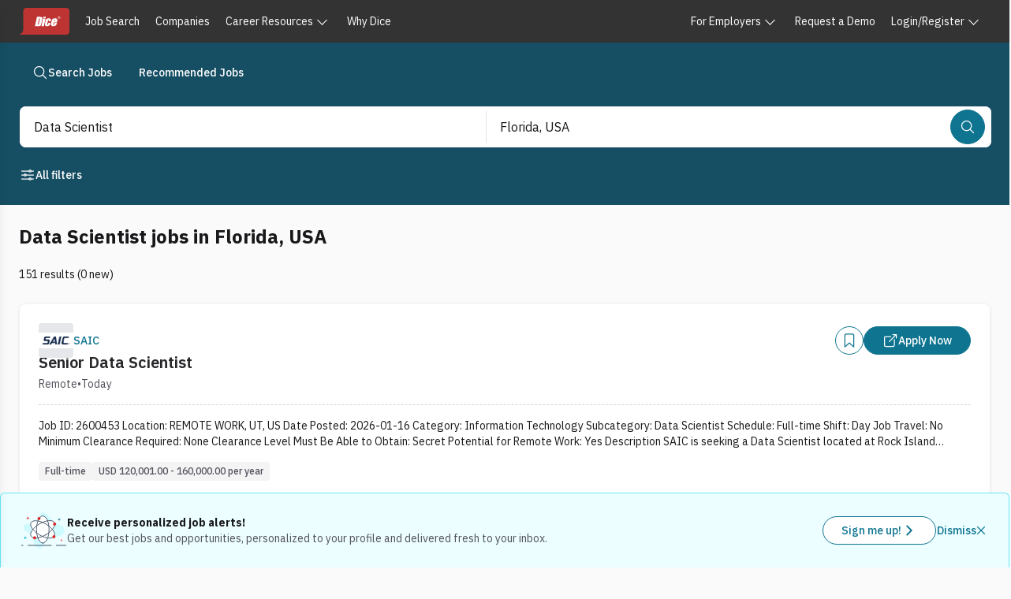

--- FILE ---
content_type: text/html; charset=utf-8
request_url: https://www.dice.com/jobs/q-Data+Scientist-l-Florida-jobs
body_size: 53961
content:
<!DOCTYPE html><html lang="en" class="ibm_plex_sans_867ae13f-module__qQdYlW__variable h-full bg-surface-secondary font-sans text-foreground-primary antialiased"><head><meta charSet="utf-8"/><meta name="viewport" content="width=device-width, initial-scale=1"/><link rel="preload" as="image" href="https://d3qscgr6xsioh.cloudfront.net/fjJvu67T3oqk1r9TnC6g_SAIC-Logo_RGB-NavyBlue-md.jpg?format=webp"/><link rel="preload" as="image" href="https://d3qscgr6xsioh.cloudfront.net/pnews9iHSvqDO7m5Tnry_transformed.png?format=webp"/><link rel="preload" as="image" href="https://d3qscgr6xsioh.cloudfront.net/RF6Zxp7uQ2azE8W9oAhJ_transformed.png?format=webp"/><link rel="preload" as="image" href="https://d3qscgr6xsioh.cloudfront.net/qoA6MUpgRamKWiXNnaQb_transformed.png?format=webp"/><link rel="preload" as="image" href="https://d3qscgr6xsioh.cloudfront.net/x6dwC0KRGyMBIc3kM5Of_logo-300.png?format=webp"/><link rel="preload" as="image" href="https://d3qscgr6xsioh.cloudfront.net/lQfwJO78TUOmNus3ngsD_transformed.png?format=webp"/><link rel="preload" as="image" href="https://d3qscgr6xsioh.cloudfront.net/y1mIeuNGSBehxTUsLyY6_transformed.png?format=webp"/><link rel="preload" as="image" href="https://d3qscgr6xsioh.cloudfront.net/O2hWvToZQd687ul8RwZd_f7f3a33caf60fc070c462edb0dbd6e99.png?format=webp"/><link rel="preload" as="image" href="https://d3qscgr6xsioh.cloudfront.net/KxhrF6msR7y5BKe4vFJm_8c0a4dcf9437aba48caf7416a450c238.png?format=webp"/><link rel="preload" as="image" href="https://d3qscgr6xsioh.cloudfront.net/26vrLvuTSMeSkyWsvj8V_7a5c731a42d40736dee9206fea4341de.png?format=webp"/><link rel="stylesheet" href="/platform/_next/static/chunks/6ff3a9e467a506f9.css" data-precedence="next"/><link rel="stylesheet" href="/platform/_next/static/chunks/5e2a61f8b2803c0c.css" data-precedence="next"/><link rel="stylesheet" href="/platform/_next/static/chunks/ef864eebf8d39bcc.css" data-precedence="next"/><link rel="preload" as="script" fetchPriority="low" href="/platform/_next/static/chunks/1fa6e60d064ae009.js"/><script src="/platform/_next/static/chunks/36fb2e907e806a2f.js" async=""></script><script src="/platform/_next/static/chunks/1ca64bf814689c7b.js" async=""></script><script src="/platform/_next/static/chunks/63059845e174c6cf.js" async=""></script><script src="/platform/_next/static/chunks/0630dd5ede1ebc67.js" async=""></script><script src="/platform/_next/static/chunks/538c0be21303a436.js" async=""></script><script src="/platform/_next/static/chunks/turbopack-cadcc8b67dddf88c.js" async=""></script><script src="/platform/_next/static/chunks/9910c2d727b3962b.js" async=""></script><script src="/platform/_next/static/chunks/d9560d1363bac06e.js" async=""></script><script src="/platform/_next/static/chunks/0b16201c1a8636ad.js" async=""></script><script src="/platform/_next/static/chunks/dee4375462a40e24.js" async=""></script><script src="/platform/_next/static/chunks/aeab67addc74b81b.js" async=""></script><script src="/platform/_next/static/chunks/b19de2d118133046.js" async=""></script><script src="/platform/_next/static/chunks/a66c3f0650602d80.js" async=""></script><script src="/platform/_next/static/chunks/bc61284d00014741.js" async=""></script><script src="/platform/_next/static/chunks/1c191613ecc43eea.js" async=""></script><script src="/platform/_next/static/chunks/b4f531d41d1030a9.js" async=""></script><script src="/platform/_next/static/chunks/9316810d6545b94e.js" async=""></script><script src="/platform/_next/static/chunks/540718dd56f9e57a.js" async=""></script><script src="/platform/_next/static/chunks/a75c1f38ea1c17e7.js" async=""></script><script src="/platform/_next/static/chunks/f76ea941f4c350d8.js" async=""></script><script src="/platform/_next/static/chunks/306946ed7230746c.js" async=""></script><script src="/platform/_next/static/chunks/8d12957be77b9916.js" async=""></script><script src="/platform/_next/static/chunks/6818a8ca0bbd375c.js" async=""></script><script src="/platform/_next/static/chunks/674dea84b1c7211e.js" async=""></script><script src="/platform/_next/static/chunks/3d9a305cc59f64a8.js" async=""></script><script src="/platform/_next/static/chunks/df0196308cac8d81.js" async=""></script><script src="/platform/_next/static/chunks/ab7cd28c91789554.js" async=""></script><script src="/platform/_next/static/chunks/2fe9c3dd47665e9d.js" async=""></script><script src="/platform/_next/static/chunks/8f0fc9288a72b2ef.js" async=""></script><script src="/platform/_next/static/chunks/0f5a335fc87fa920.js" async=""></script><script src="/platform/_next/static/chunks/f5dfec39d352eb27.js" async=""></script><script src="/platform/_next/static/chunks/39625f2764c10d34.js" async=""></script><link rel="preload" href="https://unpkg.prod.design-prod.dhiaws.com/dhi-dice-wrapper@1-stable/dist/dice-wrapper/dice-wrapper.esm.js" as="script" crossorigin=""/><link rel="preload" href="https://cdn.sift.com/s.js" as="script"/><link rel="preload" href="/vc7eq8/?id=GTM-WLPMJGK" as="script"/><link rel="preload" as="image" href="https://d3qscgr6xsioh.cloudfront.net/SBskFuOJRmypzE9vYhWQ_logo2.png?format=webp"/><link rel="preload" as="image" href="https://d3qscgr6xsioh.cloudfront.net/aGOo3YrcSReeqPRFQp7M_99822largeLogo.gif?format=webp"/><link rel="preload" as="image" href="https://d3qscgr6xsioh.cloudfront.net/He8Gq8dcSfCMAvwxaIDR_transformed.png?format=webp"/><link rel="preload" as="image" href="https://d3qscgr6xsioh.cloudfront.net/RVkPsbuFScmLFloqItyr_transformed.png?format=webp"/><meta name="next-size-adjust" content=""/><title>Data Scientist jobs in Florida | Dice.com</title><meta name="description" content="Data Scientist jobs in Florida"/><link rel="icon" href="/dwp-assets/favicon.png"/><link rel="apple-touch-icon" href="/dwp-assets/apple-icon.png"/><meta name="sentry-trace" content="160627e39aa6c7bc8758d41761eda6f8-41af95e7e64857df-0"/><meta name="baggage" content="sentry-environment=production,sentry-release=8b8c20a0eb4ee3ba06c7b64a004ae0ce8fc0a8e5,sentry-public_key=15801855d9e5dd0585176ee4ba6c4fdf,sentry-trace_id=160627e39aa6c7bc8758d41761eda6f8,sentry-org_id=4506621876895744,sentry-sampled=false,sentry-sample_rand=0.139642211162184,sentry-sample_rate=0.005"/><script src="/platform/_next/static/chunks/a6dad97d9634a72d.js" noModule=""></script></head><body><div hidden=""><!--$--><!--/$--></div><link rel="stylesheet" href="https://unpkg.prod.design-prod.dhiaws.com/dhi-dice-wrapper@1-stable/dist/dice-wrapper/dice-wrapper.css"/><div><div class="min-h-screen"><dhi-seds-nav-header></dhi-seds-nav-header><div class="w-full"><div class="bg-cyan-900 pb-1 pt-5"><nav class="mx-auto max-w-screen-2xl px-6"><ul class="inline-flex gap-3"><li><a class="outline-offset-2 outline-stroke-focus forced-colors:outline-[Highlight] relative inline-flex w-fit items-center justify-center self-center rounded-full p-[11px] align-middle font-medium [&amp;_span:first-of-type_svg]:block border text-white pressed:border-interaction-active pressed:bg-interaction-active py-[7px] text-sm [&amp;_span:first-of-type_svg]:h-5 [&amp;_span:first-of-type_svg]:w-5 outline-0 group group border-cyan-900 bg-cyan-900 hover:border-interaction hover:bg-interaction hover:text-white px-4" data-rac="" href="/jobs" tabindex="0" data-react-aria-pressable="true"><span class="flex items-center justify-center gap-2 align-middle"><svg stroke="currentColor" fill="currentColor" stroke-width="0" viewBox="0 0 512 512" class="inline-block align-[-0.125em] text-base group-hover:text-white" aria-hidden="true" height="1em" width="1em" xmlns="http://www.w3.org/2000/svg"><path fill="none" stroke-miterlimit="10" stroke-width="32" d="M221.09 64a157.09 157.09 0 1 0 157.09 157.09A157.1 157.1 0 0 0 221.09 64z"></path><path fill="none" stroke-linecap="round" stroke-miterlimit="10" stroke-width="32" d="M338.29 338.29 448 448"></path></svg>Search Jobs</span></a></li><li><a class="outline-offset-2 outline-stroke-focus forced-colors:outline-[Highlight] relative inline-flex w-fit items-center justify-center self-center rounded-full p-[11px] align-middle font-medium [&amp;_span:first-of-type_svg]:block border text-white pressed:border-interaction-active pressed:bg-interaction-active py-[7px] text-sm [&amp;_span:first-of-type_svg]:h-5 [&amp;_span:first-of-type_svg]:w-5 outline-0 group group border-cyan-900 bg-cyan-900 hover:border-interaction hover:bg-interaction hover:text-white px-4" data-rac="" href="/recommended-jobs" tabindex="0" data-react-aria-pressable="true"><span class="flex items-center justify-center gap-2 align-middle">Recommended Jobs</span></a></li></ul></nav></div><div class="sticky left-0 top-0 z-offcanvas w-full bg-cyan-900 py-5"><div class="mx-auto max-w-screen-2xl"><div class="m-px inline-flex w-full items-start justify-start gap-5 px-6 pb-4" data-testid="job-search-bar"><form class="flex h-auto w-full flex-row rounded-lg rounded-bl-lg bg-white"><div role="region" aria-label="Search bar" class="seui-group sm:items-center bg-white w-full px-2 sm:p-0.5 md:h-13 gap-2 sm:flex h-full rounded-lg focus:none focus:outline-none" data-rac=""><template data-react-aria-hidden="true"><div class="outline-offset-2 outline-stroke-focus forced-colors:outline-[Highlight] seui-field-group group flex items-center overflow-hidden rounded-lg border-zinc-500 bg-white focus-within:outline focus-within:outline-2 focus-within:-outline-offset-2 focus-within:outline-blue-400 focus-within:forced-colors:outline-[Highlight] h-12 min-h-12 outline-0 seui-autocomplete-field-module__2xDDLq__seui-autocomplete border-0 w-full focus:none focus:outline-none rounded-bl-none rounded-br-none sm:rounded-none sm:rounded-l-lg sm:rounded-bl-lg sm:rounded-tl-lg sm:rounded-se-none" data-rac="" role="group"></div> </template><div class="seui-autocomplete group flex-col gap-1 relative block w-full p-0 rounded-lg focus:none focus:outline-none" data-rac="" data-required="true"><div class="outline-offset-2 outline-stroke-focus forced-colors:outline-[Highlight] seui-field-group group flex items-center overflow-hidden rounded-lg border-zinc-500 bg-white focus-within:outline focus-within:outline-2 focus-within:-outline-offset-2 focus-within:outline-blue-400 focus-within:forced-colors:outline-[Highlight] h-12 min-h-12 outline-0 seui-autocomplete-field-module__2xDDLq__seui-autocomplete border-0 w-full focus:none focus:outline-none rounded-bl-none rounded-br-none sm:rounded-none sm:rounded-l-lg sm:rounded-bl-lg sm:rounded-tl-lg sm:rounded-se-none" data-rac="" role="group"><input aria-label="Job title, skill, company, keyword" aria-labelledby="react-aria-_R_hb5av5ubslebrbH3_ react-aria-_R_hb5av5ubslebrbH4_" type="text" aria-required="true" aria-autocomplete="list" autoComplete="off" placeholder="Job title, skill, company, keyword" autoCorrect="off" spellCheck="false" tabindex="0" id="react-aria-_R_hb5av5ubslebrbH3_" aria-describedby="react-aria-_R_hb5av5ubslebrbH6_ react-aria-_R_hb5av5ubslebrbH7_" role="combobox" aria-expanded="false" class="w-full border-zinc-500 bg-white text-zinc-900 placeholder-zinc-600 active:-outline-offset-2 active:outline-interaction disabled:active:outline-gray-200 min-h-12 px-4 py-3 text-base leading-normal rounded-none border-0 shadow-none outline-none outline-0 ring-0 active:outline-none active:outline-0 group-disabled:cursor-not-allowed" data-rac="" name="q" value="Data Scientist"/><button id="react-aria-_R_hb5av5ubslebrb_" type="button" tabindex="-1" data-react-aria-pressable="true" aria-label="Job title, skill, company, keyword" aria-labelledby="react-aria-_R_hb5av5ubslebrb_ react-aria-_R_hb5av5ubslebrbH4_" aria-haspopup="listbox" aria-expanded="false" class="h-6 w-6 self-center rounded outline-offset-0 group-disabled:cursor-not-allowed mr-3 invisible" data-rac=""><svg stroke="currentColor" fill="currentColor" stroke-width="0" viewBox="0 0 512 512" class="inline-block align-[-0.125em] text-base transform text-zinc-500 duration-200 forced-colors:text-[ButtonText] forced-colors:group-disabled:text-[GrayText] group-disabled:text-zinc-500 h-4 w-4 rotate-0 group-hover:text-cyan-900 group-focus:text-cyan-900" aria-hidden="true" height="1em" width="1em" xmlns="http://www.w3.org/2000/svg"><path fill="none" stroke-linecap="round" stroke-linejoin="round" stroke-width="48" d="m112 184 144 144 144-144"></path></svg></button></div> </div><hr role="separator" class="bg-zinc-200 mx-1 my-0 h-[1px] w-full sm:hidden"/><div role="separator" aria-orientation="vertical" class="bg-zinc-200 w-[1px] mx-0.5 my-0 hidden h-10 sm:block"></div><template data-react-aria-hidden="true"><div class="outline-offset-2 outline-stroke-focus forced-colors:outline-[Highlight] seui-field-group group flex w-full items-center overflow-hidden rounded-lg border-zinc-500 bg-white focus-within:outline focus-within:outline-2 focus-within:-outline-offset-2 focus-within:outline-blue-400 focus-within:forced-colors:outline-[Highlight] h-12 min-h-12 outline-0 seui-autocomplete-field-module__2xDDLq__seui-autocomplete border-0 focus:none focus:outline-none rounded-tl-none rounded-tr-none sm:rounded-none" data-rac="" role="group"></div><img alt="Powered by Google" aria-hidden="true" loading="lazy" width="59" height="18" decoding="async" data-nimg="1" class="float-right mx-4 mb-4" style="color:transparent" srcSet="/_next/image?url=%2Fdwp-assets%2Fgoogle_on_white.png&amp;w=64&amp;q=75 1x, /_next/image?url=%2Fdwp-assets%2Fgoogle_on_white.png&amp;w=128&amp;q=75 2x" src="/_next/image?url=%2Fdwp-assets%2Fgoogle_on_white.png&amp;w=128&amp;q=75"/> </template><div class="seui-autocomplete group flex-col gap-1 relative block w-full p-0 rounded-lg focus:none focus:outline-none" data-rac=""><div class="outline-offset-2 outline-stroke-focus forced-colors:outline-[Highlight] seui-field-group group flex w-full items-center overflow-hidden rounded-lg border-zinc-500 bg-white focus-within:outline focus-within:outline-2 focus-within:-outline-offset-2 focus-within:outline-blue-400 focus-within:forced-colors:outline-[Highlight] h-12 min-h-12 outline-0 seui-autocomplete-field-module__2xDDLq__seui-autocomplete border-0 focus:none focus:outline-none rounded-tl-none rounded-tr-none sm:rounded-none" data-rac="" role="group"><input aria-label="Location Field" aria-labelledby="react-aria-_R_kb5av5ubslebrbH3_ react-aria-_R_kb5av5ubslebrbH4_" type="text" aria-autocomplete="list" autoComplete="off" placeholder="Location (ex. Denver, remote)" autoCorrect="off" spellCheck="false" tabindex="0" id="react-aria-_R_kb5av5ubslebrbH3_" aria-describedby="react-aria-_R_kb5av5ubslebrbH6_ react-aria-_R_kb5av5ubslebrbH7_" role="combobox" aria-expanded="false" class="w-full border-zinc-500 bg-white text-zinc-900 placeholder-zinc-600 active:-outline-offset-2 active:outline-interaction disabled:active:outline-gray-200 min-h-12 px-4 py-3 text-base leading-normal rounded-none border-0 shadow-none outline-none outline-0 ring-0 active:outline-none active:outline-0 group-disabled:cursor-not-allowed" data-rac="" name="location" value="Florida, USA"/><button id="react-aria-_R_kb5av5ubslebrb_" type="button" tabindex="-1" data-react-aria-pressable="true" aria-label="Location Field" aria-labelledby="react-aria-_R_kb5av5ubslebrb_ react-aria-_R_kb5av5ubslebrbH4_" aria-haspopup="listbox" aria-expanded="false" class="h-6 w-6 self-center rounded outline-offset-0 group-disabled:cursor-not-allowed mr-3 invisible" data-rac=""><svg stroke="currentColor" fill="currentColor" stroke-width="0" viewBox="0 0 512 512" class="inline-block align-[-0.125em] text-base transform text-zinc-500 duration-200 forced-colors:text-[ButtonText] forced-colors:group-disabled:text-[GrayText] group-disabled:text-zinc-500 h-4 w-4 rotate-0 group-hover:text-cyan-900 group-focus:text-cyan-900" aria-hidden="true" height="1em" width="1em" xmlns="http://www.w3.org/2000/svg"><path fill="none" stroke-linecap="round" stroke-linejoin="round" stroke-width="48" d="m112 184 144 144 144-144"></path></svg></button></div> </div><hr role="separator" class="bg-zinc-200 h-[1px] w-full mx-auto my-0 sm:hidden"/><button data-testid="job-search-search-bar-search-button" type="submit" tabindex="0" data-react-aria-pressable="true" aria-label="Search" class="outline-offset-2 outline-stroke-focus forced-colors:outline-[Highlight] relative inline-flex items-center justify-center self-center rounded-full align-middle font-medium [&amp;_span:first-of-type_svg]:block border border-interaction bg-interaction text-white hover:border-interaction-hover hover:bg-interaction-hover pressed:border-interaction-active pressed:bg-interaction-active text-sm [&amp;_span:first-of-type_svg]:h-5 [&amp;_span:first-of-type_svg]:w-5 outline-0 my-3 mr-1.5 w-full p-[11px] sm:my-0 sm:w-fit" data-rac="" id="react-aria-_R_mb5av5ubslebrb_"><span class="flex items-center justify-center gap-2 align-middle"><svg stroke="currentColor" fill="currentColor" stroke-width="0" viewBox="0 0 512 512" class="inline-block align-[-0.125em] text-base" aria-hidden="true" height="1em" width="1em" xmlns="http://www.w3.org/2000/svg"><path fill="none" stroke-miterlimit="10" stroke-width="32" d="M221.09 64a157.09 157.09 0 1 0 157.09 157.09A157.1 157.1 0 0 0 221.09 64z"></path><path fill="none" stroke-linecap="round" stroke-miterlimit="10" stroke-width="32" d="M338.29 338.29 448 448"></path></svg><span class="sm:hidden">Search</span></span></button></div></form></div><div class="flex flex-wrap justify-between px-6 sm:flex-nowrap"><div class="flex flex-wrap gap-2"><button type="button" tabindex="0" data-react-aria-pressable="true" class="outline-offset-2 outline-stroke-focus forced-colors:outline-[Highlight] relative inline-flex w-fit items-center self-center rounded-full p-[11px] align-middle font-medium [&amp;_span:first-of-type_svg]:block hover:underline py-[7px] text-sm [&amp;_span:first-of-type_svg]:h-5 [&amp;_span:first-of-type_svg]:w-5 outline-0 px-0 text-white hover:text-surface-interaction-hover pressed:text-surface-interaction-active justify-between border border-transparent [&amp;_span]:gap-1" data-rac="" id="react-aria-_R_15j5av5ubslebrb_"><span class="flex items-center justify-center gap-2 align-middle"><svg stroke="currentColor" fill="currentColor" stroke-width="0" viewBox="0 0 512 512" class="inline-block align-[-0.125em] text-base" aria-hidden="true" height="1em" width="1em" xmlns="http://www.w3.org/2000/svg"><path fill="none" stroke-linecap="round" stroke-linejoin="round" stroke-width="32" d="M368 128h80m-384 0h240m64 256h80m-384 0h240m-96-128h240m-384 0h80"></path><circle cx="336" cy="128" r="32" fill="none" stroke-linecap="round" stroke-linejoin="round" stroke-width="32"></circle><circle cx="176" cy="256" r="32" fill="none" stroke-linecap="round" stroke-linejoin="round" stroke-width="32"></circle><circle cx="336" cy="384" r="32" fill="none" stroke-linecap="round" stroke-linejoin="round" stroke-width="32"></circle></svg>All filters<!-- --> </span></button></div><div></div></div></div><div><div role="button" tabindex="0" aria-label="drawer-background" data-testid="drawer-background" class="fixed inset-0 z-offcanvas bg-black bg-opacity-50 transition-opacity pointer-events-none opacity-0"></div><div class="fixed inset-y-0 left-0 w-full transform bg-white shadow-lg transition-transform sm:w-[392px] -translate-x-full"><div class="flex h-full flex-col"><div class="inline-flex h-16 items-end justify-end gap-6 pl-10 pr-6 pt-4"><button type="button" data-testid="undefined-close-button"><svg stroke="currentColor" fill="currentColor" stroke-width="0" viewBox="0 0 512 512" class="inline-block align-[-0.125em] text-base h-8 w-8 pl-1 pt-1" aria-hidden="true" height="1em" width="1em" xmlns="http://www.w3.org/2000/svg"><path fill="none" stroke-linecap="round" stroke-linejoin="round" stroke-width="32" d="M368 368 144 144m224 0L144 368"></path></svg><span class="sr-only">Close</span></button></div><div class="flex items-center justify-between border-b px-6 pb-6"><h2 class="text-pretty mb-0 self-stretch text-xl font-bold leading-7 text-zinc-900">Filter Results</h2></div><section class="flex-1 overflow-y-auto p-6 pt-2" tabindex="0" aria-label="Drawer content"><div><div class="mb-8 mt-2"><div class="mb-4 h-auto w-auto flex-col justify-between gap-3 bg-white"><div class="flex cursor-pointer items-center justify-between" aria-hidden="true"><h3 class="mb-2 text-lg font-semibold"><svg stroke="currentColor" fill="currentColor" stroke-width="0" viewBox="0 0 512 512" class="inline-block align-[-0.125em] text-base" aria-hidden="true" height="1em" width="1em" xmlns="http://www.w3.org/2000/svg"><path fill="none" stroke-linecap="round" stroke-linejoin="round" stroke-width="32" d="M259.92 262.91 216.4 149.77a9 9 0 0 0-16.8 0l-43.52 113.14a9 9 0 0 1-5.17 5.17L37.77 311.6a9 9 0 0 0 0 16.8l113.14 43.52a9 9 0 0 1 5.17 5.17l43.52 113.14a9 9 0 0 0 16.8 0l43.52-113.14a9 9 0 0 1 5.17-5.17l113.14-43.52a9 9 0 0 0 0-16.8l-113.14-43.52a9 9 0 0 1-5.17-5.17zM108 68 88 16 68 68 16 88l52 20 20 52 20-52 52-20-52-20zm318.67 49.33L400 48l-26.67 69.33L304 144l69.33 26.67L400 240l26.67-69.33L496 144l-69.33-26.67z"></path></svg> <!-- -->Job post features</h3><svg stroke="currentColor" fill="currentColor" stroke-width="0" viewBox="0 0 512 512" class="inline-block align-[-0.125em] text-base h-4 w-4 transform duration-200 group-disabled:text-gray-200 forced-colors:text-[ButtonText] forced-colors:group-disabled:text-[GrayText] rotate-180 text-cyan-700" aria-hidden="true" height="1em" width="1em" xmlns="http://www.w3.org/2000/svg"><path fill="none" stroke-linecap="round" stroke-linejoin="round" stroke-width="48" d="m112 184 144 144 144-144"></path></svg></div><form><p class="mb-2 mt-1 text-sm text-zinc-600" id="postFeaturedFilter">Selecting these options will only show you job post results that have these features.</p><label data-react-aria-pressable="true" class="group relative flex items-start gap-2 text-base font-normal transition text-zinc-900 mt-4" data-rac=""><span style="border:0;clip:rect(0 0 0 0);clip-path:inset(50%);height:1px;margin:-1px;overflow:hidden;padding:0;position:absolute;width:1px;white-space:nowrap"><input type="checkbox" data-react-aria-pressable="true" tabindex="0" name="easyApply" value="easyApply"/></span><div class="outline-offset-2 outline-stroke-focus forced-colors:outline-[Highlight] rounded border-0 transition outline-0"><svg stroke-width="0" viewBox="0 0 512 512" aria-hidden="true" class="h-6 w-6 cursor-pointer stroke-stroke" xmlns="http://www.w3.org/2000/svg"><path fill="none" stroke-linecap="round" stroke-linejoin="round" stroke-width="32" d="M416 448H96a32.09 32.09 0 01-32-32V96a32.09 32.09 0 0132-32h320a32.09 32.09 0 0132 32v320a32.09 32.09 0 01-32 32z"></path></svg></div>Easy apply (<!-- -->6<!-- -->)</label></form></div></div><div class="mb-8"><div class="mb-2"><div class="flex cursor-pointer items-center justify-between" aria-hidden="true"><h3 class="mb-2 text-lg font-semibold"><svg stroke="currentColor" fill="currentColor" stroke-width="0" viewBox="0 0 512 512" class="inline-block align-[-0.125em] text-base" aria-hidden="true" height="1em" width="1em" xmlns="http://www.w3.org/2000/svg"><rect width="416" height="384" x="48" y="80" fill="none" stroke-linejoin="round" stroke-width="32" rx="48"></rect><circle cx="296" cy="232" r="24"></circle><circle cx="376" cy="232" r="24"></circle><circle cx="296" cy="312" r="24"></circle><circle cx="376" cy="312" r="24"></circle><circle cx="136" cy="312" r="24"></circle><circle cx="216" cy="312" r="24"></circle><circle cx="136" cy="392" r="24"></circle><circle cx="216" cy="392" r="24"></circle><circle cx="296" cy="392" r="24"></circle><path fill="none" stroke-linecap="round" stroke-linejoin="round" stroke-width="32" d="M128 48v32m256-32v32"></path><path fill="none" stroke-linejoin="round" stroke-width="32" d="M464 160H48"></path></svg> <!-- -->Posted date</h3><svg stroke="currentColor" fill="currentColor" stroke-width="0" viewBox="0 0 512 512" class="inline-block align-[-0.125em] text-base h-4 w-4 transform duration-200 group-disabled:text-gray-200 forced-colors:text-[ButtonText] forced-colors:group-disabled:text-[GrayText] rotate-180 text-cyan-700" aria-hidden="true" height="1em" width="1em" xmlns="http://www.w3.org/2000/svg"><path fill="none" stroke-linecap="round" stroke-linejoin="round" stroke-width="48" d="m112 184 144 144 144-144"></path></svg></div><form><p class="mb-4 mt-1 text-sm text-font-light">This is the date the job was posted by a recruiter or employer. Select one.</p><div aria-label="This is the date the job was posted by a recruiter or employer. Select one." aria-labelledby="react-aria-_R_kjl5av5ubslebrb_ react-aria-_R_kjl5av5ubslebrbH1_" role="radiogroup" aria-orientation="vertical" id="react-aria-_R_kjl5av5ubslebrb_" aria-describedby="react-aria-_R_kjl5av5ubslebrbH3_ react-aria-_R_kjl5av5ubslebrbH4_" class="group relative flex flex-col gap-2 mb-2" data-rac="" data-orientation="vertical"><div class="flex flex-wrap gap-2 group-orientation-horizontal:gap-4 group-orientation-vertical:flex-col"><label data-react-aria-pressable="true" class="group relative flex items-start gap-2 text-base font-normal text-zinc-900 transition disabled:opacity-60 forced-colors:disabled:text-[GrayText]" data-rac="" data-selected="true"><span style="border:0;clip:rect(0 0 0 0);clip-path:inset(50%);height:1px;margin:-1px;overflow:hidden;padding:0;position:absolute;width:1px;white-space:nowrap"><input data-react-aria-pressable="true" tabindex="0" type="radio" aria-describedby="react-aria-_R_kjl5av5ubslebrbH3_" name="postedDateOption" checked="" value="NO_PREFERENCE"/></span><div class="h6 w6 inline-block"><svg stroke="currentColor" fill="currentColor" stroke-width="0" viewBox="0 0 512 512" class="inline-block align-[-0.125em] outline-stroke-focus forced-colors:outline-[Highlight] h-6 w-6 cursor-pointer rounded-full border-0 bg-white text-lg outline-offset-2 transition-all text-cyan-700 group-pressed:text-cyan-800 outline-0" aria-hidden="true" height="1em" width="1em" xmlns="http://www.w3.org/2000/svg"><path fill="none" stroke-miterlimit="10" stroke-width="32" d="M448 256c0-106-86-192-192-192S64 150 64 256s86 192 192 192 192-86 192-192z"></path><circle cx="256" cy="256" r="144"></circle></svg></div>No preference</label><label data-react-aria-pressable="true" class="group relative flex items-start gap-2 text-base font-normal text-zinc-900 transition disabled:opacity-60 forced-colors:disabled:text-[GrayText]" data-rac="" data-disabled="true"><span style="border:0;clip:rect(0 0 0 0);clip-path:inset(50%);height:1px;margin:-1px;overflow:hidden;padding:0;position:absolute;width:1px;white-space:nowrap"><input data-react-aria-pressable="true" type="radio" disabled="" aria-describedby="react-aria-_R_kjl5av5ubslebrbH3_" name="postedDateOption" value="ONE"/></span><div class="h6 w6 inline-block"><svg stroke="currentColor" fill="currentColor" stroke-width="0" viewBox="0 0 512 512" class="inline-block align-[-0.125em] outline-stroke-focus forced-colors:outline-[Highlight] h-6 w-6 rounded-full border-0 bg-white text-lg outline-offset-2 group-pressed:text-zinc-500 cursor-not-allowed text-zinc-500 opacity-60 transition-colors duration-300 ease-in-out outline-0" aria-hidden="true" height="1em" width="1em" xmlns="http://www.w3.org/2000/svg"><path fill="none" stroke-miterlimit="10" stroke-width="32" d="M448 256c0-106-86-192-192-192S64 150 64 256s86 192 192 192 192-86 192-192z"></path></svg></div>Today (<!-- -->0<!-- -->)</label><label data-react-aria-pressable="true" class="group relative flex items-start gap-2 text-base font-normal text-zinc-900 transition disabled:opacity-60 forced-colors:disabled:text-[GrayText]" data-rac=""><span style="border:0;clip:rect(0 0 0 0);clip-path:inset(50%);height:1px;margin:-1px;overflow:hidden;padding:0;position:absolute;width:1px;white-space:nowrap"><input data-react-aria-pressable="true" tabindex="-1" type="radio" aria-describedby="react-aria-_R_kjl5av5ubslebrbH3_" name="postedDateOption" value="THREE"/></span><div class="h6 w6 inline-block"><svg stroke="currentColor" fill="currentColor" stroke-width="0" viewBox="0 0 512 512" class="inline-block align-[-0.125em] outline-stroke-focus forced-colors:outline-[Highlight] h-6 w-6 cursor-pointer rounded-full border-0 bg-white text-lg outline-offset-2 transition-all text-zinc-500 group-pressed:text-zinc-500 outline-0" aria-hidden="true" height="1em" width="1em" xmlns="http://www.w3.org/2000/svg"><path fill="none" stroke-miterlimit="10" stroke-width="32" d="M448 256c0-106-86-192-192-192S64 150 64 256s86 192 192 192 192-86 192-192z"></path></svg></div>Last 3 days (<!-- -->1<!-- -->)</label><label data-react-aria-pressable="true" class="group relative flex items-start gap-2 text-base font-normal text-zinc-900 transition disabled:opacity-60 forced-colors:disabled:text-[GrayText]" data-rac=""><span style="border:0;clip:rect(0 0 0 0);clip-path:inset(50%);height:1px;margin:-1px;overflow:hidden;padding:0;position:absolute;width:1px;white-space:nowrap"><input data-react-aria-pressable="true" tabindex="-1" type="radio" aria-describedby="react-aria-_R_kjl5av5ubslebrbH3_" name="postedDateOption" value="SEVEN"/></span><div class="h6 w6 inline-block"><svg stroke="currentColor" fill="currentColor" stroke-width="0" viewBox="0 0 512 512" class="inline-block align-[-0.125em] outline-stroke-focus forced-colors:outline-[Highlight] h-6 w-6 cursor-pointer rounded-full border-0 bg-white text-lg outline-offset-2 transition-all text-zinc-500 group-pressed:text-zinc-500 outline-0" aria-hidden="true" height="1em" width="1em" xmlns="http://www.w3.org/2000/svg"><path fill="none" stroke-miterlimit="10" stroke-width="32" d="M448 256c0-106-86-192-192-192S64 150 64 256s86 192 192 192 192-86 192-192z"></path></svg></div>Last 7 days (<!-- -->9<!-- -->)</label></div> </div></form></div></div><div class="mb-8"><div class="mb-4"><div class="flex cursor-pointer items-center justify-between" aria-hidden="true"><h3 class="mb-2 text-lg font-semibold"><svg stroke="currentColor" fill="currentColor" stroke-width="0" viewBox="0 0 512 512" class="inline-block align-[-0.125em] text-base" aria-hidden="true" height="1em" width="1em" xmlns="http://www.w3.org/2000/svg"><path fill="none" stroke-linecap="round" stroke-linejoin="round" stroke-width="32" d="M332.41 310.59a115 115 0 0 0-152.8 0m213.85-61.05a201.26 201.26 0 0 0-274.92 0m329.18-67.43a288 288 0 0 0-383.44 0"></path><path d="M256 416a32 32 0 1 1 32-32 32 32 0 0 1-32 32z"></path></svg> <!-- -->Work settings</h3><svg stroke="currentColor" fill="currentColor" stroke-width="0" viewBox="0 0 512 512" class="inline-block align-[-0.125em] text-base h-4 w-4 transform duration-200 group-disabled:text-gray-200 forced-colors:text-[ButtonText] forced-colors:group-disabled:text-[GrayText] rotate-180 text-cyan-700" aria-hidden="true" height="1em" width="1em" xmlns="http://www.w3.org/2000/svg"><path fill="none" stroke-linecap="round" stroke-linejoin="round" stroke-width="48" d="m112 184 144 144 144-144"></path></svg></div><form><p class="mt- mb-2 text-sm text-font-light" id="workSettingFilter">Are you thinking jammies or something more formal? You can select multiple options.</p><div aria-labelledby="workSettingFilter" class="group flex flex-col gap-2" data-orientation="vertical"><div><label data-react-aria-pressable="true" class="group relative flex items-start gap-2 text-base font-normal transition text-zinc-400 mt-4" data-rac="" data-disabled="true"><span style="border:0;clip:rect(0 0 0 0);clip-path:inset(50%);height:1px;margin:-1px;overflow:hidden;padding:0;position:absolute;width:1px;white-space:nowrap"><input aria-describedby="react-aria-_R_1bkrl5av5ubslebrb_" disabled="" type="checkbox" data-react-aria-pressable="true" name="workPlaceTypeOptions.remote" value="false"/></span><div class="outline-offset-2 outline-stroke-focus forced-colors:outline-[Highlight] rounded border-0 transition outline-0"><svg stroke-width="0" viewBox="0 0 512 512" aria-hidden="true" class="h-6 w-6 cursor-default stroke-zinc-400" xmlns="http://www.w3.org/2000/svg"><path fill="none" stroke-linecap="round" stroke-linejoin="round" stroke-width="32" d="M416 448H96a32.09 32.09 0 01-32-32V96a32.09 32.09 0 0132-32h320a32.09 32.09 0 0132 32v320a32.09 32.09 0 01-32 32z"></path></svg></div>Remote</label><span class="relative -top-1 decoration-clone text-sm ml-8 font-normal text-zinc-900" slot="description" id="react-aria-_R_1bkrl5av5ubslebrb_">Work from anywhere (exceptions may apply)</span></div><div><label data-react-aria-pressable="true" class="group relative flex items-start gap-2 text-base font-normal transition text-zinc-900 mt-4" data-rac=""><span style="border:0;clip:rect(0 0 0 0);clip-path:inset(50%);height:1px;margin:-1px;overflow:hidden;padding:0;position:absolute;width:1px;white-space:nowrap"><input aria-describedby="react-aria-_R_2bkrl5av5ubslebrb_" type="checkbox" data-react-aria-pressable="true" tabindex="0" name="workPlaceTypeOptions.hybrid" value="false"/></span><div class="outline-offset-2 outline-stroke-focus forced-colors:outline-[Highlight] rounded border-0 transition outline-0"><svg stroke-width="0" viewBox="0 0 512 512" aria-hidden="true" class="h-6 w-6 cursor-pointer stroke-stroke" xmlns="http://www.w3.org/2000/svg"><path fill="none" stroke-linecap="round" stroke-linejoin="round" stroke-width="32" d="M416 448H96a32.09 32.09 0 01-32-32V96a32.09 32.09 0 0132-32h320a32.09 32.09 0 0132 32v320a32.09 32.09 0 01-32 32z"></path></svg></div>Hybrid</label><span class="relative -top-1 decoration-clone text-sm ml-8 font-normal text-zinc-900" slot="description" id="react-aria-_R_2bkrl5av5ubslebrb_">Divide your time between the office and home</span></div><div><label data-react-aria-pressable="true" class="group relative flex items-start gap-2 text-base font-normal transition text-zinc-900 mt-4" data-rac=""><span style="border:0;clip:rect(0 0 0 0);clip-path:inset(50%);height:1px;margin:-1px;overflow:hidden;padding:0;position:absolute;width:1px;white-space:nowrap"><input aria-describedby="react-aria-_R_3bkrl5av5ubslebrb_" type="checkbox" data-react-aria-pressable="true" tabindex="0" name="workPlaceTypeOptions.onsite" value="false"/></span><div class="outline-offset-2 outline-stroke-focus forced-colors:outline-[Highlight] rounded border-0 transition outline-0"><svg stroke-width="0" viewBox="0 0 512 512" aria-hidden="true" class="h-6 w-6 cursor-pointer stroke-stroke" xmlns="http://www.w3.org/2000/svg"><path fill="none" stroke-linecap="round" stroke-linejoin="round" stroke-width="32" d="M416 448H96a32.09 32.09 0 01-32-32V96a32.09 32.09 0 0132-32h320a32.09 32.09 0 0132 32v320a32.09 32.09 0 01-32 32z"></path></svg></div>On-Site</label><span class="relative -top-1 decoration-clone text-sm ml-8 font-normal text-zinc-900" slot="description" id="react-aria-_R_3bkrl5av5ubslebrb_">Work in person at an office</span></div> </div></form></div></div><div class="mb-8"><div class="mb-4 h-auto w-auto flex-col justify-between gap-3 bg-white"><div class="flex cursor-pointer items-center justify-between" aria-hidden="true"><h3 class="mb-2 text-lg font-semibold"><svg stroke="currentColor" fill="currentColor" stroke-width="0" viewBox="0 0 512 512" class="inline-block align-[-0.125em] text-base" aria-hidden="true" height="1em" width="1em" xmlns="http://www.w3.org/2000/svg"><rect width="448" height="320" x="32" y="128" fill="none" stroke-linejoin="round" stroke-width="32" rx="48" ry="48"></rect><path fill="none" stroke-linecap="round" stroke-linejoin="round" stroke-width="32" d="M144 128V96a32 32 0 0 1 32-32h160a32 32 0 0 1 32 32v32m112 112H32m288 0v24a8 8 0 0 1-8 8H200a8 8 0 0 1-8-8v-24"></path></svg> <!-- -->Employment type</h3><svg stroke="currentColor" fill="currentColor" stroke-width="0" viewBox="0 0 512 512" class="inline-block align-[-0.125em] text-base h-4 w-4 transform duration-200 group-disabled:text-gray-200 forced-colors:text-[ButtonText] forced-colors:group-disabled:text-[GrayText] rotate-180 text-cyan-700" aria-hidden="true" height="1em" width="1em" xmlns="http://www.w3.org/2000/svg"><path fill="none" stroke-linecap="round" stroke-linejoin="round" stroke-width="48" d="m112 184 144 144 144-144"></path></svg></div><form><p class="mb-2 mt-1 text-sm text-font-light">Tell us the type of work you’re looking for. You can select multiple options.</p><label data-react-aria-pressable="true" class="group relative flex items-start gap-2 text-base font-normal transition text-zinc-900 mt-4" data-rac=""><span style="border:0;clip:rect(0 0 0 0);clip-path:inset(50%);height:1px;margin:-1px;overflow:hidden;padding:0;position:absolute;width:1px;white-space:nowrap"><input type="checkbox" data-react-aria-pressable="true" tabindex="0" name="employmentTypeOptions.fullTime" value="false"/></span><div class="outline-offset-2 outline-stroke-focus forced-colors:outline-[Highlight] rounded border-0 transition outline-0"><svg stroke-width="0" viewBox="0 0 512 512" aria-hidden="true" class="h-6 w-6 cursor-pointer stroke-stroke" xmlns="http://www.w3.org/2000/svg"><path fill="none" stroke-linecap="round" stroke-linejoin="round" stroke-width="32" d="M416 448H96a32.09 32.09 0 01-32-32V96a32.09 32.09 0 0132-32h320a32.09 32.09 0 0132 32v320a32.09 32.09 0 01-32 32z"></path></svg></div>Full time (<!-- -->15<!-- -->)</label><label data-react-aria-pressable="true" class="group relative flex items-start gap-2 text-base font-normal transition text-zinc-400 mt-4" data-rac="" data-disabled="true"><span style="border:0;clip:rect(0 0 0 0);clip-path:inset(50%);height:1px;margin:-1px;overflow:hidden;padding:0;position:absolute;width:1px;white-space:nowrap"><input disabled="" type="checkbox" data-react-aria-pressable="true" name="employmentTypeOptions.partTime" value="false"/></span><div class="outline-offset-2 outline-stroke-focus forced-colors:outline-[Highlight] rounded border-0 transition outline-0"><svg stroke-width="0" viewBox="0 0 512 512" aria-hidden="true" class="h-6 w-6 cursor-default stroke-zinc-400" xmlns="http://www.w3.org/2000/svg"><path fill="none" stroke-linecap="round" stroke-linejoin="round" stroke-width="32" d="M416 448H96a32.09 32.09 0 01-32-32V96a32.09 32.09 0 0132-32h320a32.09 32.09 0 0132 32v320a32.09 32.09 0 01-32 32z"></path></svg></div>Part time (<!-- -->0<!-- -->)</label><label data-react-aria-pressable="true" class="group relative flex items-start gap-2 text-base font-normal transition text-zinc-900 mt-4" data-rac=""><span style="border:0;clip:rect(0 0 0 0);clip-path:inset(50%);height:1px;margin:-1px;overflow:hidden;padding:0;position:absolute;width:1px;white-space:nowrap"><input type="checkbox" data-react-aria-pressable="true" tabindex="0" name="employmentTypeOptions.contract" value="false"/></span><div class="outline-offset-2 outline-stroke-focus forced-colors:outline-[Highlight] rounded border-0 transition outline-0"><svg stroke-width="0" viewBox="0 0 512 512" aria-hidden="true" class="h-6 w-6 cursor-pointer stroke-stroke" xmlns="http://www.w3.org/2000/svg"><path fill="none" stroke-linecap="round" stroke-linejoin="round" stroke-width="32" d="M416 448H96a32.09 32.09 0 01-32-32V96a32.09 32.09 0 0132-32h320a32.09 32.09 0 0132 32v320a32.09 32.09 0 01-32 32z"></path></svg></div>Contract (<!-- -->6<!-- -->)</label><label data-react-aria-pressable="true" class="group relative flex items-start gap-2 text-base font-normal transition text-zinc-900 mt-4" data-rac=""><span style="border:0;clip:rect(0 0 0 0);clip-path:inset(50%);height:1px;margin:-1px;overflow:hidden;padding:0;position:absolute;width:1px;white-space:nowrap"><input type="checkbox" data-react-aria-pressable="true" tabindex="0" name="employmentTypeOptions.thirdParty" value="false"/></span><div class="outline-offset-2 outline-stroke-focus forced-colors:outline-[Highlight] rounded border-0 transition outline-0"><svg stroke-width="0" viewBox="0 0 512 512" aria-hidden="true" class="h-6 w-6 cursor-pointer stroke-stroke" xmlns="http://www.w3.org/2000/svg"><path fill="none" stroke-linecap="round" stroke-linejoin="round" stroke-width="32" d="M416 448H96a32.09 32.09 0 01-32-32V96a32.09 32.09 0 0132-32h320a32.09 32.09 0 0132 32v320a32.09 32.09 0 01-32 32z"></path></svg></div>Third Party (<!-- -->1<!-- -->)</label><label data-react-aria-pressable="true" class="group relative flex items-start gap-2 text-base font-normal transition text-zinc-400 mt-4" data-rac="" data-disabled="true"><span style="border:0;clip:rect(0 0 0 0);clip-path:inset(50%);height:1px;margin:-1px;overflow:hidden;padding:0;position:absolute;width:1px;white-space:nowrap"><input disabled="" type="checkbox" data-react-aria-pressable="true" name="employmentTypeOptions.internship" value="false"/></span><div class="outline-offset-2 outline-stroke-focus forced-colors:outline-[Highlight] rounded border-0 transition outline-0"><svg stroke-width="0" viewBox="0 0 512 512" aria-hidden="true" class="h-6 w-6 cursor-default stroke-zinc-400" xmlns="http://www.w3.org/2000/svg"><path fill="none" stroke-linecap="round" stroke-linejoin="round" stroke-width="32" d="M416 448H96a32.09 32.09 0 01-32-32V96a32.09 32.09 0 0132-32h320a32.09 32.09 0 0132 32v320a32.09 32.09 0 01-32 32z"></path></svg></div>Internship (<!-- -->0<!-- -->)</label></form></div></div><div class="mb-8"><div class="mb-4"><div class="flex cursor-pointer items-center justify-between" aria-hidden="true"><h3 class="mb-2 text-lg font-semibold"><svg stroke="currentColor" fill="currentColor" stroke-width="0" viewBox="0 0 512 512" class="inline-block align-[-0.125em] text-base" aria-hidden="true" height="1em" width="1em" xmlns="http://www.w3.org/2000/svg"><path fill="none" stroke-linecap="round" stroke-linejoin="round" stroke-width="32" d="M402 168c-2.93 40.67-33.1 72-66 72s-63.12-31.32-66-72c-3-42.31 26.37-72 66-72s69 30.46 66 72z"></path><path fill="none" stroke-miterlimit="10" stroke-width="32" d="M336 304c-65.17 0-127.84 32.37-143.54 95.41-2.08 8.34 3.15 16.59 11.72 16.59h263.65c8.57 0 13.77-8.25 11.72-16.59C463.85 335.36 401.18 304 336 304z"></path><path fill="none" stroke-linecap="round" stroke-linejoin="round" stroke-width="32" d="M200 185.94c-2.34 32.48-26.72 58.06-53 58.06s-50.7-25.57-53-58.06C91.61 152.15 115.34 128 147 128s55.39 24.77 53 57.94z"></path><path fill="none" stroke-linecap="round" stroke-miterlimit="10" stroke-width="32" d="M206 306c-18.05-8.27-37.93-11.45-59-11.45-52 0-102.1 25.85-114.65 76.2-1.65 6.66 2.53 13.25 9.37 13.25H154"></path></svg> <!-- -->Employer type</h3><svg stroke="currentColor" fill="currentColor" stroke-width="0" viewBox="0 0 512 512" class="inline-block align-[-0.125em] text-base h-4 w-4 transform duration-200 group-disabled:text-gray-200 forced-colors:text-[ButtonText] forced-colors:group-disabled:text-[GrayText] rotate-180 text-cyan-700" aria-hidden="true" height="1em" width="1em" xmlns="http://www.w3.org/2000/svg"><path fill="none" stroke-linecap="round" stroke-linejoin="round" stroke-width="48" d="m112 184 144 144 144-144"></path></svg></div><form><p class="mb-4 mt-4 text-sm text-font-light">This is the source of the job post. You can select multiple options.</p><label data-react-aria-pressable="true" class="group relative flex items-start gap-2 text-base font-normal transition text-zinc-900 mt-4" data-rac=""><span style="border:0;clip:rect(0 0 0 0);clip-path:inset(50%);height:1px;margin:-1px;overflow:hidden;padding:0;position:absolute;width:1px;white-space:nowrap"><input type="checkbox" data-react-aria-pressable="true" tabindex="0" name="employerTypeOptions.directHire" value="false"/></span><div class="outline-offset-2 outline-stroke-focus forced-colors:outline-[Highlight] rounded border-0 transition outline-0"><svg stroke-width="0" viewBox="0 0 512 512" aria-hidden="true" class="h-6 w-6 cursor-pointer stroke-stroke" xmlns="http://www.w3.org/2000/svg"><path fill="none" stroke-linecap="round" stroke-linejoin="round" stroke-width="32" d="M416 448H96a32.09 32.09 0 01-32-32V96a32.09 32.09 0 0132-32h320a32.09 32.09 0 0132 32v320a32.09 32.09 0 01-32 32z"></path></svg></div>Direct hire (<!-- -->15<!-- -->)</label><label data-react-aria-pressable="true" class="group relative flex items-start gap-2 text-base font-normal transition text-zinc-900 mt-4" data-rac=""><span style="border:0;clip:rect(0 0 0 0);clip-path:inset(50%);height:1px;margin:-1px;overflow:hidden;padding:0;position:absolute;width:1px;white-space:nowrap"><input type="checkbox" data-react-aria-pressable="true" tabindex="0" name="employerTypeOptions.recruiter" value="false"/></span><div class="outline-offset-2 outline-stroke-focus forced-colors:outline-[Highlight] rounded border-0 transition outline-0"><svg stroke-width="0" viewBox="0 0 512 512" aria-hidden="true" class="h-6 w-6 cursor-pointer stroke-stroke" xmlns="http://www.w3.org/2000/svg"><path fill="none" stroke-linecap="round" stroke-linejoin="round" stroke-width="32" d="M416 448H96a32.09 32.09 0 01-32-32V96a32.09 32.09 0 0132-32h320a32.09 32.09 0 0132 32v320a32.09 32.09 0 01-32 32z"></path></svg></div>Recruiter (<!-- -->5<!-- -->)</label><label data-react-aria-pressable="true" class="group relative flex items-start gap-2 text-base font-normal transition text-zinc-400 mt-4" data-rac="" data-disabled="true"><span style="border:0;clip:rect(0 0 0 0);clip-path:inset(50%);height:1px;margin:-1px;overflow:hidden;padding:0;position:absolute;width:1px;white-space:nowrap"><input disabled="" type="checkbox" data-react-aria-pressable="true" name="employerTypeOptions.other" value="false"/></span><div class="outline-offset-2 outline-stroke-focus forced-colors:outline-[Highlight] rounded border-0 transition outline-0"><svg stroke-width="0" viewBox="0 0 512 512" aria-hidden="true" class="h-6 w-6 cursor-default stroke-zinc-400" xmlns="http://www.w3.org/2000/svg"><path fill="none" stroke-linecap="round" stroke-linejoin="round" stroke-width="32" d="M416 448H96a32.09 32.09 0 01-32-32V96a32.09 32.09 0 0132-32h320a32.09 32.09 0 0132 32v320a32.09 32.09 0 01-32 32z"></path></svg></div>Other (<!-- -->0<!-- -->)</label></form></div></div><div class="mb-8"><div class="mb-4"><div class="flex cursor-pointer items-center justify-between" aria-hidden="true"><h3 class="mb-2 text-lg font-semibold"><svg stroke="currentColor" fill="currentColor" stroke-width="0" viewBox="0 0 512 512" class="inline-block align-[-0.125em] text-base" aria-hidden="true" height="1em" width="1em" xmlns="http://www.w3.org/2000/svg"><rect width="320" height="448" x="96" y="32" fill="none" stroke-linejoin="round" stroke-width="32" rx="48"></rect><path fill="none" stroke-linecap="round" stroke-linejoin="round" stroke-width="32" d="M208 80h96"></path><path d="M333.48 284.51A39.65 39.65 0 0 0 304 272c-11.6 0-22.09 4.41-29.54 12.43s-11.2 19.12-10.34 31C265.83 338.91 283.72 358 304 358s38.14-19.09 39.87-42.55c.88-11.78-2.82-22.77-10.39-30.94zM371.69 448H236.31a12.05 12.05 0 0 1-9.31-4.17 13 13 0 0 1-2.76-10.92c3.25-17.56 13.38-32.31 29.3-42.66C267.68 381.06 285.6 376 304 376s36.32 5.06 50.46 14.25c15.92 10.35 26.05 25.1 29.3 42.66a13 13 0 0 1-2.76 10.92 12.05 12.05 0 0 1-9.31 4.17z"></path></svg> <!-- -->Work authorization</h3><svg stroke="currentColor" fill="currentColor" stroke-width="0" viewBox="0 0 512 512" class="inline-block align-[-0.125em] text-base h-4 w-4 transform duration-200 group-disabled:text-gray-200 forced-colors:text-[ButtonText] forced-colors:group-disabled:text-[GrayText] rotate-180 text-cyan-700" aria-hidden="true" height="1em" width="1em" xmlns="http://www.w3.org/2000/svg"><path fill="none" stroke-linecap="round" stroke-linejoin="round" stroke-width="48" d="m112 184 144 144 144-144"></path></svg></div><div><p class="mb-2 mt-1 text-sm text-font-light">Are you looking for an employer who is willing to provide sponsorship?<!-- --> <a class="outline-offset-2 outline-stroke-focus forced-colors:outline-[Highlight] inline-flex items-center gap-1 text-interaction underline visited:text-interaction-visited outline-0" data-rac="" href="https://www.dice.com/support/candidate-help/finding-a-job/what-does-willing-to-sponsor-mean-on-dice.html" target="_blank" tabindex="0" data-react-aria-pressable="true">What does this mean?</a></p><div class="mb-4 mt-4 text-sm text-zinc-600"><label data-react-aria-pressable="true" class="group relative flex items-start gap-2 text-base font-normal transition text-zinc-900 mt-4" data-rac=""><span style="border:0;clip:rect(0 0 0 0);clip-path:inset(50%);height:1px;margin:-1px;overflow:hidden;padding:0;position:absolute;width:1px;white-space:nowrap"><input type="checkbox" data-react-aria-pressable="true" tabindex="0" name="willingToSponsor" value="willingToSponsor"/></span><div class="outline-offset-2 outline-stroke-focus forced-colors:outline-[Highlight] rounded border-0 transition outline-0"><svg stroke-width="0" viewBox="0 0 512 512" aria-hidden="true" class="h-6 w-6 cursor-pointer stroke-stroke" xmlns="http://www.w3.org/2000/svg"><path fill="none" stroke-linecap="round" stroke-linejoin="round" stroke-width="32" d="M416 448H96a32.09 32.09 0 01-32-32V96a32.09 32.09 0 0132-32h320a32.09 32.09 0 0132 32v320a32.09 32.09 0 01-32 32z"></path></svg></div>Willing to sponsor (<!-- -->1<!-- -->)</label></div></div></div></div></div></section><div class="flex justify-end gap-4 border-t p-4"><button type="button" tabindex="0" data-react-aria-pressable="true" class="outline-offset-2 outline-stroke-focus forced-colors:outline-[Highlight] relative inline-flex w-fit items-center justify-center self-center rounded-full border border-transparent p-[11px] align-middle font-medium leading-6 [&amp;_span:first-of-type_svg]:block [&amp;_span:first-of-type_svg]:h-6 [&amp;_span:first-of-type_svg]:w-6 px-0 text-interaction hover:text-interaction-hover hover:underline pressed:text-interaction-active outline-0" data-rac="" id="react-aria-_R_2cl5av5ubslebrb_"><span class="flex items-center justify-center gap-2 align-middle">Clear filters</span></button><button type="button" tabindex="0" data-react-aria-pressable="true" class="outline-offset-2 outline-stroke-focus forced-colors:outline-[Highlight] relative inline-flex w-fit items-center justify-center self-center rounded-full p-[11px] px-[31px] align-middle font-medium leading-6 [&amp;_span:first-of-type_svg]:block [&amp;_span:first-of-type_svg]:h-6 [&amp;_span:first-of-type_svg]:w-6 border border-interaction bg-interaction text-white hover:border-interaction-hover hover:bg-interaction-hover pressed:border-interaction-active pressed:bg-interaction-active outline-0" data-rac="" id="react-aria-_R_2kl5av5ubslebrb_"><span class="flex items-center justify-center gap-2 align-middle">Apply filters</span></button></div></div></div></div></div><div class="m-px mx-auto max-w-screen-2xl sm:px-6" data-testid="job-search-results-container"><div class="mt-6 pl-6 sm:pl-0"><h1 class="text-pretty text-2xl font-bold">Data Scientist<!-- --> jobs<!-- --> in Florida, USA</h1></div><p class="font-[&#x27;IBM Plex Sans&#x27;] pb-3 pl-6 pt-6 text-sm font-normal leading-tight text-neutral-900 sm:pl-0">151 results (0 new)</p><div class="flex flex-col gap-4 divide-y divide-zinc-100 sm:divide-none" role="list" aria-label="Job search results"><div role="listitem"><div class="flex gap-4 flex-col"><div class="w-full"><div data-id="70a6653722dc944464b8457a615441f9" data-job-guid="d23e3351-f056-42f8-bdf6-19937f415801" data-testid="job-card" role="article"><div class="flex flex-col gap-6 overflow-hidden rounded-lg border bg-surface-primary p-6 text-foreground-primary relative mx-auto h-full w-full border-transparent shadow-none transition duration-300 ease-in-out sm:border-zinc-100 sm:shadow"><a tabindex="-1" aria-label="View Details for Senior Data Scientist (70a6653722dc944464b8457a615441f9)" data-testid="job-search-job-card-link" href="https://www.dice.com/job-detail/d23e3351-f056-42f8-bdf6-19937f415801" target="_blank" class="absolute left-0 top-0 z-0 h-full w-full opacity-0"> </a><div class="header -mb-2 flex flex-row justify-between"><span class="logo inline-flex w-auto items-center justify-start gap-3"><a class="outline-offset-2 outline-stroke-focus forced-colors:outline-[Highlight] gap-1 text-interaction visited:text-interaction-visited outline-0 z-[1] flex items-center justify-center no-underline" data-rac="" aria-label="Company Logo" href="/company-profile/9340a448-31ef-57db-9452-d55b0f3675cf?companyname=SAIC" target="_blank" rel="noopener noreferrer" tabindex="0" data-react-aria-pressable="true"><div class="relative inline-block [&amp;&gt;div]:!h-11 [&amp;&gt;div]:!w-11"><div class="overflow-hidden rounded h-10 w-10 bg-gray-200"><img src="https://d3qscgr6xsioh.cloudfront.net/fjJvu67T3oqk1r9TnC6g_SAIC-Logo_RGB-NavyBlue-md.jpg?format=webp" alt="SAIC" class="h-full w-full object-contain"/></div></div></a><a class="outline-offset-2 outline-stroke-focus forced-colors:outline-[Highlight] gap-1 text-interaction visited:text-interaction-visited outline-0 z-[1] flex h-5 shrink grow basis-0 items-center justify-start font-medium no-underline hover:underline" data-rac="" href="/company-profile/9340a448-31ef-57db-9452-d55b0f3675cf?companyname=SAIC" target="_blank" tabindex="0" data-react-aria-pressable="true"><p class="mb-0 line-clamp-2 text-sm sm:line-clamp-1">SAIC</p></a></span><span class="sm:w-324 flex items-center justify-center gap-1.5"><div class="gap-1.5 sm:flex"><button data-testid="job-card-save-btn" type="button" tabindex="0" data-react-aria-pressable="true" aria-label="Add" class="outline-offset-2 outline-stroke-focus forced-colors:outline-[Highlight] relative inline-flex w-fit items-center justify-center self-center rounded-full align-middle font-medium [&amp;_span:first-of-type_svg]:block border border-interaction bg-surface-primary text-interaction hover:bg-surface-interaction-hover pressed:bg-surface-interaction-active text-sm [&amp;_span:first-of-type_svg]:h-5 [&amp;_span:first-of-type_svg]:w-5 outline-0 p-[7px] z-[1]" data-rac="" id="react-aria-_R_j4gm9av5ubslebrb_"><span class="flex items-center justify-center gap-2 align-middle"><svg stroke="currentColor" fill="currentColor" stroke-width="0" viewBox="0 0 512 512" class="inline-block align-[-0.125em] text-base" aria-hidden="true" height="1em" width="1em" xmlns="http://www.w3.org/2000/svg"><path fill="none" stroke-linecap="round" stroke-linejoin="round" stroke-width="32" d="M352 48H160a48 48 0 0 0-48 48v368l144-128 144 128V96a48 48 0 0 0-48-48z"></path></svg></span></button></div><div class="hidden gap-1.5 sm:flex"><a class="outline-offset-2 outline-stroke-focus forced-colors:outline-[Highlight] relative inline-flex w-fit items-center justify-center self-center rounded-full p-[11px] align-middle font-medium [&amp;_span:first-of-type_svg]:block border border-interaction bg-interaction text-white hover:border-interaction-hover hover:bg-interaction-hover pressed:border-interaction-active pressed:bg-interaction-active px-[23px] py-[7px] text-sm [&amp;_span:first-of-type_svg]:h-5 [&amp;_span:first-of-type_svg]:w-5 outline-0 z-[1]" data-rac="" href="https://www.dice.com/job-detail/d23e3351-f056-42f8-bdf6-19937f415801" target="_blank" tabindex="0" data-react-aria-pressable="true"><span class="flex items-center justify-center gap-2 align-middle"><svg stroke="currentColor" fill="currentColor" stroke-width="0" viewBox="0 0 512 512" class="inline-block align-[-0.125em] text-base" aria-hidden="true" height="1em" width="1em" xmlns="http://www.w3.org/2000/svg"><path fill="none" stroke-linecap="round" stroke-linejoin="round" stroke-width="32" d="M384 224v184a40 40 0 0 1-40 40H104a40 40 0 0 1-40-40V168a40 40 0 0 1 40-40h167.48M336 64h112v112M224 288 440 72"></path></svg>Apply Now</span></a></div></span></div><div class="content" role="main" aria-label="Details for Senior Data Scientist position"><div class="inline-flex shrink grow basis-0 flex-col items-center justify-start relative"><div class="self-stretch"><a class="outline-offset-2 outline-stroke-focus forced-colors:outline-[Highlight] items-center gap-1 visited:text-interaction-visited outline-0 line-clamp-1 shrink grow basis-0 text-xl font-semibold text-zinc-800 no-underline hover:underline" data-rac="" data-testid="job-search-job-detail-link" aria-label="Senior Data Scientist" href="https://www.dice.com/job-detail/d23e3351-f056-42f8-bdf6-19937f415801" target="_blank" tabindex="0" data-react-aria-pressable="true">Senior Data Scientist</a></div></div><span class="inline-flex h-5 w-full items-start justify-start gap-1.5"><div class="flex h-5 shrink grow basis-0 items-center justify-start gap-1.5"><div class="inline-flex flex-col items-center justify-start gap-2.5"><div class="inline-flex items-center justify-start gap-1.5"><p class="text-sm font-normal text-zinc-600">Remote</p></div></div><div class="flex items-start justify-start gap-1.5"><div class="inline-flex flex-col items-center justify-center"><p class="text-sm font-normal text-zinc-600">•</p></div><div class="flex items-center justify-center gap-2.5"><p class="text-sm font-normal text-zinc-600">Today</p></div></div></div></span><span class="hidden items-start justify-start self-stretch sm:flex"><div class="mt-2 flex shrink grow basis-0 items-center justify-start gap-2.5 self-stretch border-t border-dashed border-zinc-300 pt-4"><p class="line-clamp-2 h-10 shrink grow basis-0 text-sm font-normal text-zinc-900">Job ID: 2600453  Location: REMOTE WORK, UT, US  Date Posted: 2026-01-16  Category: Information Technology  Subcategory: Data Scientist  Schedule: Full-time  Shift: Day Job  Travel: No  Minimum Clearance Required: None  Clearance Level Must Be Able to Obtain: Secret  Potential for Remote Work: Yes  Description SAIC is seeking a Data Scientist located at Rock Island Arsenal, IL to support our Operational Data Team utilizing the Army Vantage Data Analytics System to build/implement models, use/crea</p></div></span><div class="flex flex-wrap gap-3"><div class="box inline-flex h-6 items-center justify-center rounded bg-zinc-100 px-2 " aria-labelledby="employmentType-label"><p id="employmentType-label" class="m-0 flex h-full w-full items-center justify-center overflow-hidden text-ellipsis text-xs font-medium text-zinc-600">Full-time</p></div><div class="box inline-flex h-6 items-center justify-center rounded bg-zinc-100 px-2 " aria-labelledby="salary-label"><p id="salary-label" class="m-0 flex h-full w-full items-center justify-center overflow-hidden text-ellipsis text-xs font-medium text-zinc-600">USD 120,001.00 - 160,000.00 per year</p></div></div></div></div></div></div></div></div><div role="listitem"><div class="flex gap-4 flex-col"><div class="w-full"><div data-id="585644948918498f5279e42839af4622" data-job-guid="7ee92319-4421-4faa-969e-e6d1e3d9359b" data-testid="job-card" role="article"><div class="flex flex-col gap-6 overflow-hidden rounded-lg border bg-surface-primary p-6 text-foreground-primary relative mx-auto h-full w-full border-transparent shadow-none transition duration-300 ease-in-out sm:border-zinc-100 sm:shadow"><a tabindex="-1" aria-label="View Details for Principal Data Scientist (Credit Risk Insights &amp; Analysis) (585644948918498f5279e42839af4622)" data-testid="job-search-job-card-link" href="https://www.dice.com/job-detail/7ee92319-4421-4faa-969e-e6d1e3d9359b" target="_blank" class="absolute left-0 top-0 z-0 h-full w-full opacity-0"> </a><div class="header -mb-2 flex flex-row justify-between"><span class="logo inline-flex w-auto items-center justify-start gap-3"><a class="outline-offset-2 outline-stroke-focus forced-colors:outline-[Highlight] gap-1 text-interaction visited:text-interaction-visited outline-0 z-[1] flex items-center justify-center no-underline" data-rac="" aria-label="Company Logo" href="/company-profile/5bea0a06-736c-43a2-8da0-ef013448b47e?companyname=Navy%20Federal%20Credit%20Union" target="_blank" rel="noopener noreferrer" tabindex="0" data-react-aria-pressable="true"><div class="relative inline-block [&amp;&gt;div]:!h-11 [&amp;&gt;div]:!w-11"><div class="overflow-hidden rounded h-10 w-10 bg-gray-200"><img src="https://d3qscgr6xsioh.cloudfront.net/pnews9iHSvqDO7m5Tnry_transformed.png?format=webp" alt="Navy Federal Credit Union" class="h-full w-full object-contain"/></div></div></a><a class="outline-offset-2 outline-stroke-focus forced-colors:outline-[Highlight] gap-1 text-interaction visited:text-interaction-visited outline-0 z-[1] flex h-5 shrink grow basis-0 items-center justify-start font-medium no-underline hover:underline" data-rac="" href="/company-profile/5bea0a06-736c-43a2-8da0-ef013448b47e?companyname=Navy%20Federal%20Credit%20Union" target="_blank" tabindex="0" data-react-aria-pressable="true"><p class="mb-0 line-clamp-2 text-sm sm:line-clamp-1">Navy Federal Credit Union</p></a></span><span class="sm:w-324 flex items-center justify-center gap-1.5"><div class="gap-1.5 sm:flex"><button data-testid="job-card-save-btn" type="button" tabindex="0" data-react-aria-pressable="true" aria-label="Add" class="outline-offset-2 outline-stroke-focus forced-colors:outline-[Highlight] relative inline-flex w-fit items-center justify-center self-center rounded-full align-middle font-medium [&amp;_span:first-of-type_svg]:block border border-interaction bg-surface-primary text-interaction hover:bg-surface-interaction-hover pressed:bg-surface-interaction-active text-sm [&amp;_span:first-of-type_svg]:h-5 [&amp;_span:first-of-type_svg]:w-5 outline-0 p-[7px] z-[1]" data-rac="" id="react-aria-_R_j4h69av5ubslebrb_"><span class="flex items-center justify-center gap-2 align-middle"><svg stroke="currentColor" fill="currentColor" stroke-width="0" viewBox="0 0 512 512" class="inline-block align-[-0.125em] text-base" aria-hidden="true" height="1em" width="1em" xmlns="http://www.w3.org/2000/svg"><path fill="none" stroke-linecap="round" stroke-linejoin="round" stroke-width="32" d="M352 48H160a48 48 0 0 0-48 48v368l144-128 144 128V96a48 48 0 0 0-48-48z"></path></svg></span></button></div><div class="hidden gap-1.5 sm:flex"><a class="outline-offset-2 outline-stroke-focus forced-colors:outline-[Highlight] relative inline-flex w-fit items-center justify-center self-center rounded-full p-[11px] align-middle font-medium [&amp;_span:first-of-type_svg]:block border border-interaction bg-interaction text-white hover:border-interaction-hover hover:bg-interaction-hover pressed:border-interaction-active pressed:bg-interaction-active px-[23px] py-[7px] text-sm [&amp;_span:first-of-type_svg]:h-5 [&amp;_span:first-of-type_svg]:w-5 outline-0 z-[1]" data-rac="" href="https://www.dice.com/job-detail/7ee92319-4421-4faa-969e-e6d1e3d9359b" target="_blank" tabindex="0" data-react-aria-pressable="true"><span class="flex items-center justify-center gap-2 align-middle"><svg stroke="currentColor" fill="currentColor" stroke-width="0" viewBox="0 0 512 512" class="inline-block align-[-0.125em] text-base" aria-hidden="true" height="1em" width="1em" xmlns="http://www.w3.org/2000/svg"><path fill="none" stroke-linecap="round" stroke-linejoin="round" stroke-width="32" d="M384 224v184a40 40 0 0 1-40 40H104a40 40 0 0 1-40-40V168a40 40 0 0 1 40-40h167.48M336 64h112v112M224 288 440 72"></path></svg>Apply Now</span></a></div></span></div><div class="content" role="main" aria-label="Details for Principal Data Scientist (Credit Risk Insights &amp; Analysis) position"><div class="inline-flex shrink grow basis-0 flex-col items-center justify-start relative"><div class="self-stretch"><a class="outline-offset-2 outline-stroke-focus forced-colors:outline-[Highlight] items-center gap-1 visited:text-interaction-visited outline-0 line-clamp-1 shrink grow basis-0 text-xl font-semibold text-zinc-800 no-underline hover:underline" data-rac="" data-testid="job-search-job-detail-link" aria-label="Principal Data Scientist (Credit Risk Insights &amp; Analysis)" href="https://www.dice.com/job-detail/7ee92319-4421-4faa-969e-e6d1e3d9359b" target="_blank" tabindex="0" data-react-aria-pressable="true">Principal Data Scientist (Credit Risk Insights &amp; Analysis)</a></div></div><span class="inline-flex h-5 w-full items-start justify-start gap-1.5"><div class="flex h-5 shrink grow basis-0 items-center justify-start gap-1.5"><div class="inline-flex flex-col items-center justify-start gap-2.5"><div class="inline-flex items-center justify-start gap-1.5"><p class="text-sm font-normal text-zinc-600">Hybrid in Pensacola, Florida</p></div></div><div class="flex items-start justify-start gap-1.5"><div class="inline-flex flex-col items-center justify-center"><p class="text-sm font-normal text-zinc-600">•</p></div><div class="flex items-center justify-center gap-2.5"><p class="text-sm font-normal text-zinc-600">Today</p></div></div></div></span><span class="hidden items-start justify-start self-stretch sm:flex"><div class="mt-2 flex shrink grow basis-0 items-center justify-start gap-2.5 self-stretch border-t border-dashed border-zinc-300 pt-4"><p class="line-clamp-2 h-10 shrink grow basis-0 text-sm font-normal text-zinc-900">Overview Provide independent data science, machine learning, and analytical insights using member, financial, and organizational data to support credit risk decision-making. Understand business needs and identify opportunities for process optimization to meet business objectives using cutting-edge data science. Regarded as an advanced professional in the data science field who can conduct complex work under minimal supervision and with wide latitude for independent judgment. The role requires st</p></div></span><div class="flex flex-wrap gap-3"><div class="box inline-flex h-6 items-center justify-center rounded bg-zinc-100 px-2 " aria-labelledby="employmentType-label"><p id="employmentType-label" class="m-0 flex h-full w-full items-center justify-center overflow-hidden text-ellipsis text-xs font-medium text-zinc-600">Full-time</p></div><div class="box inline-flex h-6 items-center justify-center rounded bg-zinc-100 px-2 " aria-labelledby="salary-label"><p id="salary-label" class="m-0 flex h-full w-full items-center justify-center overflow-hidden text-ellipsis text-xs font-medium text-zinc-600">$114,500-$179,500 per year</p></div></div></div></div></div></div></div></div><div role="listitem"><div class="flex gap-4 flex-col"><div class="w-full"><div data-id="f97ba65afdffc7d6e4c545bebeff8d23" data-job-guid="5a6aa3f0-e431-478a-9947-584c2282f193" data-testid="job-card" role="article"><div class="flex flex-col gap-6 overflow-hidden rounded-lg border bg-surface-primary p-6 text-foreground-primary relative mx-auto h-full w-full border-transparent shadow-none transition duration-300 ease-in-out sm:border-zinc-100 sm:shadow"><a tabindex="-1" aria-label="View Details for Data Scientist (f97ba65afdffc7d6e4c545bebeff8d23)" data-testid="job-search-job-card-link" href="https://www.dice.com/job-detail/5a6aa3f0-e431-478a-9947-584c2282f193" target="_blank" class="absolute left-0 top-0 z-0 h-full w-full opacity-0"> </a><div class="header -mb-2 flex flex-row justify-between"><span class="logo inline-flex w-auto items-center justify-start gap-3"><a class="outline-offset-2 outline-stroke-focus forced-colors:outline-[Highlight] gap-1 text-interaction visited:text-interaction-visited outline-0 z-[1] flex items-center justify-center no-underline" data-rac="" aria-label="Company Logo" href="/company-profile/3ea34b07-fec0-5f54-a0e9-202d447a70d7?companyname=Booz%20Allen%20Hamilton" target="_blank" rel="noopener noreferrer" tabindex="0" data-react-aria-pressable="true"><div class="relative inline-block [&amp;&gt;div]:!h-11 [&amp;&gt;div]:!w-11"><div class="overflow-hidden rounded h-10 w-10 bg-gray-200"><img src="https://d3qscgr6xsioh.cloudfront.net/RF6Zxp7uQ2azE8W9oAhJ_transformed.png?format=webp" alt="Booz Allen Hamilton" class="h-full w-full object-contain"/></div></div></a><a class="outline-offset-2 outline-stroke-focus forced-colors:outline-[Highlight] gap-1 text-interaction visited:text-interaction-visited outline-0 z-[1] flex h-5 shrink grow basis-0 items-center justify-start font-medium no-underline hover:underline" data-rac="" href="/company-profile/3ea34b07-fec0-5f54-a0e9-202d447a70d7?companyname=Booz%20Allen%20Hamilton" target="_blank" tabindex="0" data-react-aria-pressable="true"><p class="mb-0 line-clamp-2 text-sm sm:line-clamp-1">Booz Allen Hamilton</p></a></span><span class="sm:w-324 flex items-center justify-center gap-1.5"><div class="gap-1.5 sm:flex"><button data-testid="job-card-save-btn" type="button" tabindex="0" data-react-aria-pressable="true" aria-label="Add" class="outline-offset-2 outline-stroke-focus forced-colors:outline-[Highlight] relative inline-flex w-fit items-center justify-center self-center rounded-full align-middle font-medium [&amp;_span:first-of-type_svg]:block border border-interaction bg-surface-primary text-interaction hover:bg-surface-interaction-hover pressed:bg-surface-interaction-active text-sm [&amp;_span:first-of-type_svg]:h-5 [&amp;_span:first-of-type_svg]:w-5 outline-0 p-[7px] z-[1]" data-rac="" id="react-aria-_R_j4hm9av5ubslebrb_"><span class="flex items-center justify-center gap-2 align-middle"><svg stroke="currentColor" fill="currentColor" stroke-width="0" viewBox="0 0 512 512" class="inline-block align-[-0.125em] text-base" aria-hidden="true" height="1em" width="1em" xmlns="http://www.w3.org/2000/svg"><path fill="none" stroke-linecap="round" stroke-linejoin="round" stroke-width="32" d="M352 48H160a48 48 0 0 0-48 48v368l144-128 144 128V96a48 48 0 0 0-48-48z"></path></svg></span></button></div><div class="hidden gap-1.5 sm:flex"><a class="outline-offset-2 outline-stroke-focus forced-colors:outline-[Highlight] relative inline-flex w-fit items-center justify-center self-center rounded-full p-[11px] align-middle font-medium [&amp;_span:first-of-type_svg]:block border border-interaction bg-interaction text-white hover:border-interaction-hover hover:bg-interaction-hover pressed:border-interaction-active pressed:bg-interaction-active px-[23px] py-[7px] text-sm [&amp;_span:first-of-type_svg]:h-5 [&amp;_span:first-of-type_svg]:w-5 outline-0 z-[1]" data-rac="" href="https://www.dice.com/job-detail/5a6aa3f0-e431-478a-9947-584c2282f193" target="_blank" tabindex="0" data-react-aria-pressable="true"><span class="flex items-center justify-center gap-2 align-middle"><svg stroke="currentColor" fill="currentColor" stroke-width="0" viewBox="0 0 512 512" class="inline-block align-[-0.125em] text-base" aria-hidden="true" height="1em" width="1em" xmlns="http://www.w3.org/2000/svg"><path fill="none" stroke-linecap="round" stroke-linejoin="round" stroke-width="32" d="M384 224v184a40 40 0 0 1-40 40H104a40 40 0 0 1-40-40V168a40 40 0 0 1 40-40h167.48M336 64h112v112M224 288 440 72"></path></svg>Apply Now</span></a></div></span></div><div class="content" role="main" aria-label="Details for Data Scientist position"><div class="inline-flex shrink grow basis-0 flex-col items-center justify-start relative"><div class="self-stretch"><a class="outline-offset-2 outline-stroke-focus forced-colors:outline-[Highlight] items-center gap-1 visited:text-interaction-visited outline-0 line-clamp-1 shrink grow basis-0 text-xl font-semibold text-zinc-800 no-underline hover:underline" data-rac="" data-testid="job-search-job-detail-link" aria-label="Data Scientist" href="https://www.dice.com/job-detail/5a6aa3f0-e431-478a-9947-584c2282f193" target="_blank" tabindex="0" data-react-aria-pressable="true">Data Scientist</a></div></div><span class="inline-flex h-5 w-full items-start justify-start gap-1.5"><div class="flex h-5 shrink grow basis-0 items-center justify-start gap-1.5"><div class="inline-flex flex-col items-center justify-start gap-2.5"><div class="inline-flex items-center justify-start gap-1.5"><p class="text-sm font-normal text-zinc-600">Tampa, Florida</p></div></div><div class="flex items-start justify-start gap-1.5"><div class="inline-flex flex-col items-center justify-center"><p class="text-sm font-normal text-zinc-600">•</p></div><div class="flex items-center justify-center gap-2.5"><p class="text-sm font-normal text-zinc-600">Today</p></div></div></div></span><span class="hidden items-start justify-start self-stretch sm:flex"><div class="mt-2 flex shrink grow basis-0 items-center justify-start gap-2.5 self-stretch border-t border-dashed border-zinc-300 pt-4"><p class="line-clamp-2 h-10 shrink grow basis-0 text-sm font-normal text-zinc-900">Job Number: R0232165 Data Scientist The Opportunity: As a data scientist, you&#x27;re excited at the prospect of unlocking the secrets held by a data set, and you&#x27;re fascinated by the possibilities presented by IoT, machine learning, and artifi cia l intelligence. In an increasingly connected world, massive amounts of structured and unstructured data open new opportunities. As a data scientist at Booz Allen, you can help turn these complex data sets into useful information to solve global challenges.</p></div></span><div class="flex flex-wrap gap-3"><div class="box inline-flex h-6 items-center justify-center rounded bg-zinc-100 px-2 " aria-labelledby="employmentType-label"><p id="employmentType-label" class="m-0 flex h-full w-full items-center justify-center overflow-hidden text-ellipsis text-xs font-medium text-zinc-600">Full-time</p></div><div class="box inline-flex h-6 items-center justify-center rounded bg-zinc-100 px-2 " aria-labelledby="salary-label"><p id="salary-label" class="m-0 flex h-full w-full items-center justify-center overflow-hidden text-ellipsis text-xs font-medium text-zinc-600">USD 99,000.00 - 225,000.00 per year</p></div></div></div></div></div></div></div></div><div role="listitem"><div class="flex gap-4 flex-col"><div class="w-full"><div data-id="e16f784fa15a74a0616d01b3c3bb0b75" data-job-guid="0ec38c7a-7239-4f14-a176-26dfaad476f0" data-testid="job-card" role="article"><div class="flex flex-col gap-6 overflow-hidden rounded-lg border bg-surface-primary p-6 text-foreground-primary relative mx-auto h-full w-full border-transparent shadow-none transition duration-300 ease-in-out sm:border-zinc-100 sm:shadow"><a tabindex="-1" aria-label="View Details for Data Scientist-Remote, DMV Area (e16f784fa15a74a0616d01b3c3bb0b75)" data-testid="job-search-job-card-link" href="https://www.dice.com/job-detail/0ec38c7a-7239-4f14-a176-26dfaad476f0" target="_blank" class="absolute left-0 top-0 z-0 h-full w-full opacity-0"> </a><div class="header -mb-2 flex flex-row justify-between"><span class="logo inline-flex w-auto items-center justify-start gap-3"><a class="outline-offset-2 outline-stroke-focus forced-colors:outline-[Highlight] gap-1 text-interaction visited:text-interaction-visited outline-0 z-[1] flex items-center justify-center no-underline" data-rac="" aria-label="Company Logo" href="/company-profile/ffd72c20-f057-4527-afc8-daba4eec53f4?companyname=ICF" target="_blank" rel="noopener noreferrer" tabindex="0" data-react-aria-pressable="true"><div class="relative inline-block [&amp;&gt;div]:!h-11 [&amp;&gt;div]:!w-11"><div class="overflow-hidden rounded h-10 w-10 bg-gray-200"><img src="https://d3qscgr6xsioh.cloudfront.net/qoA6MUpgRamKWiXNnaQb_transformed.png?format=webp" alt="ICF" class="h-full w-full object-contain"/></div></div></a><a class="outline-offset-2 outline-stroke-focus forced-colors:outline-[Highlight] gap-1 text-interaction visited:text-interaction-visited outline-0 z-[1] flex h-5 shrink grow basis-0 items-center justify-start font-medium no-underline hover:underline" data-rac="" href="/company-profile/ffd72c20-f057-4527-afc8-daba4eec53f4?companyname=ICF" target="_blank" tabindex="0" data-react-aria-pressable="true"><p class="mb-0 line-clamp-2 text-sm sm:line-clamp-1">ICF</p></a></span><span class="sm:w-324 flex items-center justify-center gap-1.5"><div class="gap-1.5 sm:flex"><button data-testid="job-card-save-btn" type="button" tabindex="0" data-react-aria-pressable="true" aria-label="Add" class="outline-offset-2 outline-stroke-focus forced-colors:outline-[Highlight] relative inline-flex w-fit items-center justify-center self-center rounded-full align-middle font-medium [&amp;_span:first-of-type_svg]:block border border-interaction bg-surface-primary text-interaction hover:bg-surface-interaction-hover pressed:bg-surface-interaction-active text-sm [&amp;_span:first-of-type_svg]:h-5 [&amp;_span:first-of-type_svg]:w-5 outline-0 p-[7px] z-[1]" data-rac="" id="react-aria-_R_j4i69av5ubslebrb_"><span class="flex items-center justify-center gap-2 align-middle"><svg stroke="currentColor" fill="currentColor" stroke-width="0" viewBox="0 0 512 512" class="inline-block align-[-0.125em] text-base" aria-hidden="true" height="1em" width="1em" xmlns="http://www.w3.org/2000/svg"><path fill="none" stroke-linecap="round" stroke-linejoin="round" stroke-width="32" d="M352 48H160a48 48 0 0 0-48 48v368l144-128 144 128V96a48 48 0 0 0-48-48z"></path></svg></span></button></div><div class="hidden gap-1.5 sm:flex"><a class="outline-offset-2 outline-stroke-focus forced-colors:outline-[Highlight] relative inline-flex w-fit items-center justify-center self-center rounded-full p-[11px] align-middle font-medium [&amp;_span:first-of-type_svg]:block border border-interaction bg-interaction text-white hover:border-interaction-hover hover:bg-interaction-hover pressed:border-interaction-active pressed:bg-interaction-active px-[23px] py-[7px] text-sm [&amp;_span:first-of-type_svg]:h-5 [&amp;_span:first-of-type_svg]:w-5 outline-0 z-[1]" data-rac="" href="https://www.dice.com/job-detail/0ec38c7a-7239-4f14-a176-26dfaad476f0" target="_blank" tabindex="0" data-react-aria-pressable="true"><span class="flex items-center justify-center gap-2 align-middle"><svg stroke="currentColor" fill="currentColor" stroke-width="0" viewBox="0 0 512 512" class="inline-block align-[-0.125em] text-base" aria-hidden="true" height="1em" width="1em" xmlns="http://www.w3.org/2000/svg"><path fill="none" stroke-linecap="round" stroke-linejoin="round" stroke-width="32" d="M384 224v184a40 40 0 0 1-40 40H104a40 40 0 0 1-40-40V168a40 40 0 0 1 40-40h167.48M336 64h112v112M224 288 440 72"></path></svg>Apply Now</span></a></div></span></div><div class="content" role="main" aria-label="Details for Data Scientist-Remote, DMV Area position"><div class="inline-flex shrink grow basis-0 flex-col items-center justify-start relative"><div class="self-stretch"><a class="outline-offset-2 outline-stroke-focus forced-colors:outline-[Highlight] items-center gap-1 visited:text-interaction-visited outline-0 line-clamp-1 shrink grow basis-0 text-xl font-semibold text-zinc-800 no-underline hover:underline" data-rac="" data-testid="job-search-job-detail-link" aria-label="Data Scientist-Remote, DMV Area" href="https://www.dice.com/job-detail/0ec38c7a-7239-4f14-a176-26dfaad476f0" target="_blank" tabindex="0" data-react-aria-pressable="true">Data Scientist-Remote, DMV Area</a></div></div><span class="inline-flex h-5 w-full items-start justify-start gap-1.5"><div class="flex h-5 shrink grow basis-0 items-center justify-start gap-1.5"><div class="inline-flex flex-col items-center justify-start gap-2.5"><div class="inline-flex items-center justify-start gap-1.5"><p class="text-sm font-normal text-zinc-600">Remote or Silver Spring, Maryland</p></div></div><div class="flex items-start justify-start gap-1.5"><div class="inline-flex flex-col items-center justify-center"><p class="text-sm font-normal text-zinc-600">•</p></div><div class="flex items-center justify-center gap-2.5"><p class="text-sm font-normal text-zinc-600">Today</p></div></div></div></span><span class="hidden items-start justify-start self-stretch sm:flex"><div class="mt-2 flex shrink grow basis-0 items-center justify-start gap-2.5 self-stretch border-t border-dashed border-zinc-300 pt-4"><p class="line-clamp-2 h-10 shrink grow basis-0 text-sm font-normal text-zinc-900">ICF is seeking mid-to-senior level Data Management / Data Analyst Specialists to support a Department of Defense (DoD) client in the Washington, DC Metro Area (i.e., the DMV). The selected candidate must have at least 6 years of experience working with health administrative data and a minimum of 3 years&#x27; experience using the Military Health System Data Repository (MDR). The Data Management/Analyst will collect, manage and analyze mental/psychological health-related data to develop reports, paper</p></div></span><div class="flex flex-wrap gap-3"><div class="box inline-flex h-6 items-center justify-center rounded bg-zinc-100 px-2 " aria-labelledby="employmentType-label"><p id="employmentType-label" class="m-0 flex h-full w-full items-center justify-center overflow-hidden text-ellipsis text-xs font-medium text-zinc-600">Full-time</p></div><div class="box inline-flex h-6 items-center justify-center rounded bg-zinc-100 px-2 " aria-labelledby="salary-label"><p id="salary-label" class="m-0 flex h-full w-full items-center justify-center overflow-hidden text-ellipsis text-xs font-medium text-zinc-600">USD 108,476.00 - 184,409.00 per year</p></div></div></div></div></div></div></div></div><div role="listitem"><div class="flex gap-4 flex-col"><div class="w-full"><div data-id="a5c32e92a9dae8e9e40075af84b22d20" data-job-guid="e7a7fa0f-a3a9-46a6-89b9-269e269ef118" data-testid="job-card" role="article"><div class="flex flex-col gap-6 overflow-hidden rounded-lg border bg-surface-primary p-6 text-foreground-primary relative mx-auto h-full w-full border-transparent shadow-none transition duration-300 ease-in-out sm:border-zinc-100 sm:shadow"><a tabindex="-1" aria-label="View Details for Data Scientist (a5c32e92a9dae8e9e40075af84b22d20)" data-testid="job-search-job-card-link" href="https://www.dice.com/job-detail/e7a7fa0f-a3a9-46a6-89b9-269e269ef118" target="_blank" class="absolute left-0 top-0 z-0 h-full w-full opacity-0"> </a><div class="header -mb-2 flex flex-row justify-between"><span class="logo inline-flex w-auto items-center justify-start gap-3"><a class="outline-offset-2 outline-stroke-focus forced-colors:outline-[Highlight] gap-1 text-interaction visited:text-interaction-visited outline-0 z-[1] flex items-center justify-center no-underline" data-rac="" aria-label="Company Logo" href="/company-profile/3ea34b07-fec0-5f54-a0e9-202d447a70d7?companyname=Booz%20Allen%20Hamilton" target="_blank" rel="noopener noreferrer" tabindex="0" data-react-aria-pressable="true"><div class="relative inline-block [&amp;&gt;div]:!h-11 [&amp;&gt;div]:!w-11"><div class="overflow-hidden rounded h-10 w-10 bg-gray-200"><img src="https://d3qscgr6xsioh.cloudfront.net/RF6Zxp7uQ2azE8W9oAhJ_transformed.png?format=webp" alt="Booz Allen Hamilton" class="h-full w-full object-contain"/></div></div></a><a class="outline-offset-2 outline-stroke-focus forced-colors:outline-[Highlight] gap-1 text-interaction visited:text-interaction-visited outline-0 z-[1] flex h-5 shrink grow basis-0 items-center justify-start font-medium no-underline hover:underline" data-rac="" href="/company-profile/3ea34b07-fec0-5f54-a0e9-202d447a70d7?companyname=Booz%20Allen%20Hamilton" target="_blank" tabindex="0" data-react-aria-pressable="true"><p class="mb-0 line-clamp-2 text-sm sm:line-clamp-1">Booz Allen Hamilton</p></a></span><span class="sm:w-324 flex items-center justify-center gap-1.5"><div class="gap-1.5 sm:flex"><button data-testid="job-card-save-btn" type="button" tabindex="0" data-react-aria-pressable="true" aria-label="Add" class="outline-offset-2 outline-stroke-focus forced-colors:outline-[Highlight] relative inline-flex w-fit items-center justify-center self-center rounded-full align-middle font-medium [&amp;_span:first-of-type_svg]:block border border-interaction bg-surface-primary text-interaction hover:bg-surface-interaction-hover pressed:bg-surface-interaction-active text-sm [&amp;_span:first-of-type_svg]:h-5 [&amp;_span:first-of-type_svg]:w-5 outline-0 p-[7px] z-[1]" data-rac="" id="react-aria-_R_j4im9av5ubslebrb_"><span class="flex items-center justify-center gap-2 align-middle"><svg stroke="currentColor" fill="currentColor" stroke-width="0" viewBox="0 0 512 512" class="inline-block align-[-0.125em] text-base" aria-hidden="true" height="1em" width="1em" xmlns="http://www.w3.org/2000/svg"><path fill="none" stroke-linecap="round" stroke-linejoin="round" stroke-width="32" d="M352 48H160a48 48 0 0 0-48 48v368l144-128 144 128V96a48 48 0 0 0-48-48z"></path></svg></span></button></div><div class="hidden gap-1.5 sm:flex"><a class="outline-offset-2 outline-stroke-focus forced-colors:outline-[Highlight] relative inline-flex w-fit items-center justify-center self-center rounded-full p-[11px] align-middle font-medium [&amp;_span:first-of-type_svg]:block border border-interaction bg-interaction text-white hover:border-interaction-hover hover:bg-interaction-hover pressed:border-interaction-active pressed:bg-interaction-active px-[23px] py-[7px] text-sm [&amp;_span:first-of-type_svg]:h-5 [&amp;_span:first-of-type_svg]:w-5 outline-0 z-[1]" data-rac="" href="https://www.dice.com/job-detail/e7a7fa0f-a3a9-46a6-89b9-269e269ef118" target="_blank" tabindex="0" data-react-aria-pressable="true"><span class="flex items-center justify-center gap-2 align-middle"><svg stroke="currentColor" fill="currentColor" stroke-width="0" viewBox="0 0 512 512" class="inline-block align-[-0.125em] text-base" aria-hidden="true" height="1em" width="1em" xmlns="http://www.w3.org/2000/svg"><path fill="none" stroke-linecap="round" stroke-linejoin="round" stroke-width="32" d="M384 224v184a40 40 0 0 1-40 40H104a40 40 0 0 1-40-40V168a40 40 0 0 1 40-40h167.48M336 64h112v112M224 288 440 72"></path></svg>Apply Now</span></a></div></span></div><div class="content" role="main" aria-label="Details for Data Scientist position"><div class="inline-flex shrink grow basis-0 flex-col items-center justify-start relative"><div class="self-stretch"><a class="outline-offset-2 outline-stroke-focus forced-colors:outline-[Highlight] items-center gap-1 visited:text-interaction-visited outline-0 line-clamp-1 shrink grow basis-0 text-xl font-semibold text-zinc-800 no-underline hover:underline" data-rac="" data-testid="job-search-job-detail-link" aria-label="Data Scientist" href="https://www.dice.com/job-detail/e7a7fa0f-a3a9-46a6-89b9-269e269ef118" target="_blank" tabindex="0" data-react-aria-pressable="true">Data Scientist</a></div></div><span class="inline-flex h-5 w-full items-start justify-start gap-1.5"><div class="flex h-5 shrink grow basis-0 items-center justify-start gap-1.5"><div class="inline-flex flex-col items-center justify-start gap-2.5"><div class="inline-flex items-center justify-start gap-1.5"><p class="text-sm font-normal text-zinc-600">Hybrid in Pensacola, Florida</p></div></div><div class="flex items-start justify-start gap-1.5"><div class="inline-flex flex-col items-center justify-center"><p class="text-sm font-normal text-zinc-600">•</p></div><div class="flex items-center justify-center gap-2.5"><p class="text-sm font-normal text-zinc-600">Today</p></div></div></div></span><span class="hidden items-start justify-start self-stretch sm:flex"><div class="mt-2 flex shrink grow basis-0 items-center justify-start gap-2.5 self-stretch border-t border-dashed border-zinc-300 pt-4"><p class="line-clamp-2 h-10 shrink grow basis-0 text-sm font-normal text-zinc-900">Job Number: R0232045 Data Scientist The Opportunity: As a data scientist, you&#x27;re excited at the prospect of unlocking the secrets held by a data set, and you&#x27;re fascinated by the possibilities presented by IoT, machine learning, and artifi cia l intelligence. In an increasingly connected world, massive amounts of structured and unstructured data open new opportunities. As a data scientist at Booz Allen, you can help turn these complex data sets into useful information to solve global challenges.</p></div></span><div class="flex flex-wrap gap-3"><div class="box inline-flex h-6 items-center justify-center rounded bg-zinc-100 px-2 " aria-labelledby="employmentType-label"><p id="employmentType-label" class="m-0 flex h-full w-full items-center justify-center overflow-hidden text-ellipsis text-xs font-medium text-zinc-600">Full-time</p></div><div class="box inline-flex h-6 items-center justify-center rounded bg-zinc-100 px-2 " aria-labelledby="salary-label"><p id="salary-label" class="m-0 flex h-full w-full items-center justify-center overflow-hidden text-ellipsis text-xs font-medium text-zinc-600">USD 77,500.00 - 176,000.00 per year</p></div></div></div></div></div></div></div></div><div role="listitem"><div class="flex gap-4 flex-col"><div class="w-full"><div data-id="380b1b8449f167fbcb6417623ec943bd" data-job-guid="5c470124-8ac7-419e-84a2-e7312a257823" data-testid="job-card" role="article"><div class="flex flex-col gap-6 overflow-hidden rounded-lg border bg-surface-primary p-6 text-foreground-primary relative mx-auto h-full w-full border-transparent shadow-none transition duration-300 ease-in-out sm:border-zinc-100 sm:shadow"><a tabindex="-1" aria-label="View Details for Data Scientist (380b1b8449f167fbcb6417623ec943bd)" data-testid="job-search-job-card-link" href="https://www.dice.com/job-detail/5c470124-8ac7-419e-84a2-e7312a257823" target="_blank" class="absolute left-0 top-0 z-0 h-full w-full opacity-0"> </a><div class="header -mb-2 flex flex-row justify-between"><span class="logo inline-flex w-auto items-center justify-start gap-3"><a class="outline-offset-2 outline-stroke-focus forced-colors:outline-[Highlight] gap-1 text-interaction visited:text-interaction-visited outline-0 z-[1] flex items-center justify-center no-underline" data-rac="" aria-label="Company Logo" href="/company-profile/3ea34b07-fec0-5f54-a0e9-202d447a70d7?companyname=Booz%20Allen%20Hamilton" target="_blank" rel="noopener noreferrer" tabindex="0" data-react-aria-pressable="true"><div class="relative inline-block [&amp;&gt;div]:!h-11 [&amp;&gt;div]:!w-11"><div class="overflow-hidden rounded h-10 w-10 bg-gray-200"><img src="https://d3qscgr6xsioh.cloudfront.net/RF6Zxp7uQ2azE8W9oAhJ_transformed.png?format=webp" alt="Booz Allen Hamilton" class="h-full w-full object-contain"/></div></div></a><a class="outline-offset-2 outline-stroke-focus forced-colors:outline-[Highlight] gap-1 text-interaction visited:text-interaction-visited outline-0 z-[1] flex h-5 shrink grow basis-0 items-center justify-start font-medium no-underline hover:underline" data-rac="" href="/company-profile/3ea34b07-fec0-5f54-a0e9-202d447a70d7?companyname=Booz%20Allen%20Hamilton" target="_blank" tabindex="0" data-react-aria-pressable="true"><p class="mb-0 line-clamp-2 text-sm sm:line-clamp-1">Booz Allen Hamilton</p></a></span><span class="sm:w-324 flex items-center justify-center gap-1.5"><div class="gap-1.5 sm:flex"><button data-testid="job-card-save-btn" type="button" tabindex="0" data-react-aria-pressable="true" aria-label="Add" class="outline-offset-2 outline-stroke-focus forced-colors:outline-[Highlight] relative inline-flex w-fit items-center justify-center self-center rounded-full align-middle font-medium [&amp;_span:first-of-type_svg]:block border border-interaction bg-surface-primary text-interaction hover:bg-surface-interaction-hover pressed:bg-surface-interaction-active text-sm [&amp;_span:first-of-type_svg]:h-5 [&amp;_span:first-of-type_svg]:w-5 outline-0 p-[7px] z-[1]" data-rac="" id="react-aria-_R_j4j69av5ubslebrb_"><span class="flex items-center justify-center gap-2 align-middle"><svg stroke="currentColor" fill="currentColor" stroke-width="0" viewBox="0 0 512 512" class="inline-block align-[-0.125em] text-base" aria-hidden="true" height="1em" width="1em" xmlns="http://www.w3.org/2000/svg"><path fill="none" stroke-linecap="round" stroke-linejoin="round" stroke-width="32" d="M352 48H160a48 48 0 0 0-48 48v368l144-128 144 128V96a48 48 0 0 0-48-48z"></path></svg></span></button></div><div class="hidden gap-1.5 sm:flex"><a class="outline-offset-2 outline-stroke-focus forced-colors:outline-[Highlight] relative inline-flex w-fit items-center justify-center self-center rounded-full p-[11px] align-middle font-medium [&amp;_span:first-of-type_svg]:block border border-interaction bg-interaction text-white hover:border-interaction-hover hover:bg-interaction-hover pressed:border-interaction-active pressed:bg-interaction-active px-[23px] py-[7px] text-sm [&amp;_span:first-of-type_svg]:h-5 [&amp;_span:first-of-type_svg]:w-5 outline-0 z-[1]" data-rac="" href="https://www.dice.com/job-detail/5c470124-8ac7-419e-84a2-e7312a257823" target="_blank" tabindex="0" data-react-aria-pressable="true"><span class="flex items-center justify-center gap-2 align-middle"><svg stroke="currentColor" fill="currentColor" stroke-width="0" viewBox="0 0 512 512" class="inline-block align-[-0.125em] text-base" aria-hidden="true" height="1em" width="1em" xmlns="http://www.w3.org/2000/svg"><path fill="none" stroke-linecap="round" stroke-linejoin="round" stroke-width="32" d="M384 224v184a40 40 0 0 1-40 40H104a40 40 0 0 1-40-40V168a40 40 0 0 1 40-40h167.48M336 64h112v112M224 288 440 72"></path></svg>Apply Now</span></a></div></span></div><div class="content" role="main" aria-label="Details for Data Scientist position"><div class="inline-flex shrink grow basis-0 flex-col items-center justify-start relative"><div class="self-stretch"><a class="outline-offset-2 outline-stroke-focus forced-colors:outline-[Highlight] items-center gap-1 visited:text-interaction-visited outline-0 line-clamp-1 shrink grow basis-0 text-xl font-semibold text-zinc-800 no-underline hover:underline" data-rac="" data-testid="job-search-job-detail-link" aria-label="Data Scientist" href="https://www.dice.com/job-detail/5c470124-8ac7-419e-84a2-e7312a257823" target="_blank" tabindex="0" data-react-aria-pressable="true">Data Scientist</a></div></div><span class="inline-flex h-5 w-full items-start justify-start gap-1.5"><div class="flex h-5 shrink grow basis-0 items-center justify-start gap-1.5"><div class="inline-flex flex-col items-center justify-start gap-2.5"><div class="inline-flex items-center justify-start gap-1.5"><p class="text-sm font-normal text-zinc-600">Tampa, Florida</p></div></div><div class="flex items-start justify-start gap-1.5"><div class="inline-flex flex-col items-center justify-center"><p class="text-sm font-normal text-zinc-600">•</p></div><div class="flex items-center justify-center gap-2.5"><p class="text-sm font-normal text-zinc-600">Today</p></div></div></div></span><span class="hidden items-start justify-start self-stretch sm:flex"><div class="mt-2 flex shrink grow basis-0 items-center justify-start gap-2.5 self-stretch border-t border-dashed border-zinc-300 pt-4"><p class="line-clamp-2 h-10 shrink grow basis-0 text-sm font-normal text-zinc-900">Job Number: R0229725 Data Scientist  The Opportunity: As a data scientist, you&#x27;re excited at the prospect of unlocking the secrets held by a data set, and you&#x27;re fascinated by the possibilities presented by IoT, machine learning, and artificial intelligence. In an increasingly connected world, massive amounts of structured and unstructured data open new opportunities. As a data scientist at Booz Allen, you can help turn these complex data sets into useful information to solve global challenges. </p></div></span><div class="flex flex-wrap gap-3"><div class="box inline-flex h-6 items-center justify-center rounded bg-zinc-100 px-2 " aria-labelledby="employmentType-label"><p id="employmentType-label" class="m-0 flex h-full w-full items-center justify-center overflow-hidden text-ellipsis text-xs font-medium text-zinc-600">Full-time</p></div><div class="box inline-flex h-6 items-center justify-center rounded bg-zinc-100 px-2 " aria-labelledby="salary-label"><p id="salary-label" class="m-0 flex h-full w-full items-center justify-center overflow-hidden text-ellipsis text-xs font-medium text-zinc-600">USD 99,000.00 - 225,000.00 per year</p></div></div></div></div></div></div></div></div><div role="listitem"><div class="flex gap-4 flex-col"><div class="w-full"><div data-id="76bad5b71dcdb323784305bfb6c73967" data-job-guid="1d04bb13-39c0-4030-9433-3b01c69f1c1b" data-testid="job-card" role="article"><div class="flex flex-col gap-6 overflow-hidden rounded-lg border bg-surface-primary p-6 text-foreground-primary relative mx-auto h-full w-full border-transparent shadow-none transition duration-300 ease-in-out sm:border-zinc-100 sm:shadow"><a tabindex="-1" aria-label="View Details for Senior Data Scientist (76bad5b71dcdb323784305bfb6c73967)" data-testid="job-search-job-card-link" href="https://www.dice.com/job-detail/1d04bb13-39c0-4030-9433-3b01c69f1c1b" target="_blank" class="absolute left-0 top-0 z-0 h-full w-full opacity-0"> </a><div class="header -mb-2 flex flex-row justify-between"><span class="logo inline-flex w-auto items-center justify-start gap-3"><a class="outline-offset-2 outline-stroke-focus forced-colors:outline-[Highlight] gap-1 text-interaction visited:text-interaction-visited outline-0 z-[1] flex items-center justify-center no-underline" data-rac="" aria-label="Company Logo" href="/company-profile/e931e984-6021-57cf-b930-bc798a198bf7?companyname=Eliassen%20Group" target="_blank" rel="noopener noreferrer" tabindex="0" data-react-aria-pressable="true"><div class="relative inline-block [&amp;&gt;div]:!h-11 [&amp;&gt;div]:!w-11"><div class="overflow-hidden rounded h-10 w-10 bg-gray-200"><img src="https://d3qscgr6xsioh.cloudfront.net/x6dwC0KRGyMBIc3kM5Of_logo-300.png?format=webp" alt="Eliassen Group" class="h-full w-full object-contain"/></div></div></a><a class="outline-offset-2 outline-stroke-focus forced-colors:outline-[Highlight] gap-1 text-interaction visited:text-interaction-visited outline-0 z-[1] flex h-5 shrink grow basis-0 items-center justify-start font-medium no-underline hover:underline" data-rac="" href="/company-profile/e931e984-6021-57cf-b930-bc798a198bf7?companyname=Eliassen%20Group" target="_blank" tabindex="0" data-react-aria-pressable="true"><p class="mb-0 line-clamp-2 text-sm sm:line-clamp-1">Eliassen Group</p></a></span><span class="sm:w-324 flex items-center justify-center gap-1.5"><div class="gap-1.5 sm:flex"><button data-testid="job-card-save-btn" type="button" tabindex="0" data-react-aria-pressable="true" aria-label="Add" class="outline-offset-2 outline-stroke-focus forced-colors:outline-[Highlight] relative inline-flex w-fit items-center justify-center self-center rounded-full align-middle font-medium [&amp;_span:first-of-type_svg]:block border border-interaction bg-surface-primary text-interaction hover:bg-surface-interaction-hover pressed:bg-surface-interaction-active text-sm [&amp;_span:first-of-type_svg]:h-5 [&amp;_span:first-of-type_svg]:w-5 outline-0 p-[7px] z-[1]" data-rac="" id="react-aria-_R_j4jm9av5ubslebrb_"><span class="flex items-center justify-center gap-2 align-middle"><svg stroke="currentColor" fill="currentColor" stroke-width="0" viewBox="0 0 512 512" class="inline-block align-[-0.125em] text-base" aria-hidden="true" height="1em" width="1em" xmlns="http://www.w3.org/2000/svg"><path fill="none" stroke-linecap="round" stroke-linejoin="round" stroke-width="32" d="M352 48H160a48 48 0 0 0-48 48v368l144-128 144 128V96a48 48 0 0 0-48-48z"></path></svg></span></button></div><div class="hidden gap-1.5 sm:flex"><a class="outline-offset-2 outline-stroke-focus forced-colors:outline-[Highlight] relative inline-flex w-fit items-center justify-center self-center rounded-full p-[11px] align-middle font-medium [&amp;_span:first-of-type_svg]:block border border-interaction bg-interaction text-white hover:border-interaction-hover hover:bg-interaction-hover pressed:border-interaction-active pressed:bg-interaction-active px-[23px] py-[7px] text-sm [&amp;_span:first-of-type_svg]:h-5 [&amp;_span:first-of-type_svg]:w-5 outline-0 z-[1]" data-rac="" href="https://www.dice.com/job-detail/1d04bb13-39c0-4030-9433-3b01c69f1c1b" target="_blank" tabindex="0" data-react-aria-pressable="true"><span class="flex items-center justify-center gap-2 align-middle"><svg stroke="currentColor" fill="currentColor" stroke-width="0" viewBox="0 0 512 512" class="inline-block align-[-0.125em] text-base" aria-hidden="true" height="1em" width="1em" xmlns="http://www.w3.org/2000/svg"><path fill="none" stroke-linecap="round" stroke-linejoin="round" stroke-width="32" d="M384 224v184a40 40 0 0 1-40 40H104a40 40 0 0 1-40-40V168a40 40 0 0 1 40-40h167.48M336 64h112v112M224 288 440 72"></path></svg>Apply Now</span></a></div></span></div><div class="content" role="main" aria-label="Details for Senior Data Scientist position"><div class="inline-flex shrink grow basis-0 flex-col items-center justify-start relative"><div class="self-stretch"><a class="outline-offset-2 outline-stroke-focus forced-colors:outline-[Highlight] items-center gap-1 visited:text-interaction-visited outline-0 line-clamp-1 shrink grow basis-0 text-xl font-semibold text-zinc-800 no-underline hover:underline" data-rac="" data-testid="job-search-job-detail-link" aria-label="Senior Data Scientist" href="https://www.dice.com/job-detail/1d04bb13-39c0-4030-9433-3b01c69f1c1b" target="_blank" tabindex="0" data-react-aria-pressable="true">Senior Data Scientist</a></div></div><span class="inline-flex h-5 w-full items-start justify-start gap-1.5"><div class="flex h-5 shrink grow basis-0 items-center justify-start gap-1.5"><div class="inline-flex flex-col items-center justify-start gap-2.5"><div class="inline-flex items-center justify-start gap-1.5"><p class="text-sm font-normal text-zinc-600">Remote or Almont, Colorado</p></div></div><div class="flex items-start justify-start gap-1.5"><div class="inline-flex flex-col items-center justify-center"><p class="text-sm font-normal text-zinc-600">•</p></div><div class="flex items-center justify-center gap-2.5"><p class="text-sm font-normal text-zinc-600">Today</p></div></div></div></span><span class="hidden items-start justify-start self-stretch sm:flex"><div class="mt-2 flex shrink grow basis-0 items-center justify-start gap-2.5 self-stretch border-t border-dashed border-zinc-300 pt-4"><p class="line-clamp-2 h-10 shrink grow basis-0 text-sm font-normal text-zinc-900">Description:  A leading home improvement specialty retailer operating 2,300+ stores across the U.S., Canada, and Mexico is seeking a talented Sr. Data Scientist to drive business profitability and customer experience through advanced analytics. This is a hybrid role working 4 days/week onsite near Smyrna. Relocation assistance is available if needed.  This is a full-time, permanent opportunity, offering a competitive salary and comprehensive benefits package. Qualified applicants must be willing</p></div></span><div class="flex flex-wrap gap-3"><div class="box inline-flex h-6 items-center justify-center rounded bg-zinc-100 px-2 " aria-labelledby="employmentType-label"><p id="employmentType-label" class="m-0 flex h-full w-full items-center justify-center overflow-hidden text-ellipsis text-xs font-medium text-zinc-600">Full-time</p></div><div class="box inline-flex h-6 items-center justify-center rounded bg-zinc-100 px-2 " aria-labelledby="salary-label"><p id="salary-label" class="m-0 flex h-full w-full items-center justify-center overflow-hidden text-ellipsis text-xs font-medium text-zinc-600">USD 150,000.00 - 160,000.00 per year</p></div></div></div></div></div></div></div></div><div role="listitem"><div class="flex gap-4 flex-col"><div class="w-full"><div data-id="6f6ee95bab86a3bce66ccf9777f3099d" data-job-guid="936148f3-9862-4547-8574-c15d16edc797" data-testid="job-card" role="article"><div class="flex flex-col gap-6 overflow-hidden rounded-lg border bg-surface-primary p-6 text-foreground-primary relative mx-auto h-full w-full border-transparent shadow-none transition duration-300 ease-in-out sm:border-zinc-100 sm:shadow"><a tabindex="-1" aria-label="View Details for Senior Data Scientist (6f6ee95bab86a3bce66ccf9777f3099d)" data-testid="job-search-job-card-link" href="https://www.dice.com/job-detail/936148f3-9862-4547-8574-c15d16edc797" target="_blank" class="absolute left-0 top-0 z-0 h-full w-full opacity-0"> </a><div class="header -mb-2 flex flex-row justify-between"><span class="logo inline-flex w-auto items-center justify-start gap-3"><a class="outline-offset-2 outline-stroke-focus forced-colors:outline-[Highlight] gap-1 text-interaction visited:text-interaction-visited outline-0 z-[1] flex items-center justify-center no-underline" data-rac="" aria-label="Company Logo" href="/company-profile/3edc61d9-79f9-4d71-8741-f8b0e295ce88?companyname=Boeing%20Company" target="_blank" rel="noopener noreferrer" tabindex="0" data-react-aria-pressable="true"><div class="relative inline-block [&amp;&gt;div]:!h-11 [&amp;&gt;div]:!w-11"><div class="overflow-hidden rounded h-10 w-10 bg-gray-200"><img src="https://d3qscgr6xsioh.cloudfront.net/lQfwJO78TUOmNus3ngsD_transformed.png?format=webp" alt="Boeing Company" class="h-full w-full object-contain"/></div></div></a><a class="outline-offset-2 outline-stroke-focus forced-colors:outline-[Highlight] gap-1 text-interaction visited:text-interaction-visited outline-0 z-[1] flex h-5 shrink grow basis-0 items-center justify-start font-medium no-underline hover:underline" data-rac="" href="/company-profile/3edc61d9-79f9-4d71-8741-f8b0e295ce88?companyname=Boeing%20Company" target="_blank" tabindex="0" data-react-aria-pressable="true"><p class="mb-0 line-clamp-2 text-sm sm:line-clamp-1">Boeing Company</p></a></span><span class="sm:w-324 flex items-center justify-center gap-1.5"><div class="gap-1.5 sm:flex"><button data-testid="job-card-save-btn" type="button" tabindex="0" data-react-aria-pressable="true" aria-label="Add" class="outline-offset-2 outline-stroke-focus forced-colors:outline-[Highlight] relative inline-flex w-fit items-center justify-center self-center rounded-full align-middle font-medium [&amp;_span:first-of-type_svg]:block border border-interaction bg-surface-primary text-interaction hover:bg-surface-interaction-hover pressed:bg-surface-interaction-active text-sm [&amp;_span:first-of-type_svg]:h-5 [&amp;_span:first-of-type_svg]:w-5 outline-0 p-[7px] z-[1]" data-rac="" id="react-aria-_R_j4k69av5ubslebrb_"><span class="flex items-center justify-center gap-2 align-middle"><svg stroke="currentColor" fill="currentColor" stroke-width="0" viewBox="0 0 512 512" class="inline-block align-[-0.125em] text-base" aria-hidden="true" height="1em" width="1em" xmlns="http://www.w3.org/2000/svg"><path fill="none" stroke-linecap="round" stroke-linejoin="round" stroke-width="32" d="M352 48H160a48 48 0 0 0-48 48v368l144-128 144 128V96a48 48 0 0 0-48-48z"></path></svg></span></button></div><div class="hidden gap-1.5 sm:flex"><a class="outline-offset-2 outline-stroke-focus forced-colors:outline-[Highlight] relative inline-flex w-fit items-center justify-center self-center rounded-full p-[11px] align-middle font-medium [&amp;_span:first-of-type_svg]:block border border-interaction bg-interaction text-white hover:border-interaction-hover hover:bg-interaction-hover pressed:border-interaction-active pressed:bg-interaction-active px-[23px] py-[7px] text-sm [&amp;_span:first-of-type_svg]:h-5 [&amp;_span:first-of-type_svg]:w-5 outline-0 z-[1]" data-rac="" href="https://www.dice.com/job-detail/936148f3-9862-4547-8574-c15d16edc797" target="_blank" tabindex="0" data-react-aria-pressable="true"><span class="flex items-center justify-center gap-2 align-middle"><svg stroke="currentColor" fill="currentColor" stroke-width="0" viewBox="0 0 512 512" class="inline-block align-[-0.125em] text-base" aria-hidden="true" height="1em" width="1em" xmlns="http://www.w3.org/2000/svg"><path fill="none" stroke-linecap="round" stroke-linejoin="round" stroke-width="32" d="M384 224v184a40 40 0 0 1-40 40H104a40 40 0 0 1-40-40V168a40 40 0 0 1 40-40h167.48M336 64h112v112M224 288 440 72"></path></svg>Apply Now</span></a></div></span></div><div class="content" role="main" aria-label="Details for Senior Data Scientist position"><div class="inline-flex shrink grow basis-0 flex-col items-center justify-start relative"><div class="self-stretch"><a class="outline-offset-2 outline-stroke-focus forced-colors:outline-[Highlight] items-center gap-1 visited:text-interaction-visited outline-0 line-clamp-1 shrink grow basis-0 text-xl font-semibold text-zinc-800 no-underline hover:underline" data-rac="" data-testid="job-search-job-detail-link" aria-label="Senior Data Scientist" href="https://www.dice.com/job-detail/936148f3-9862-4547-8574-c15d16edc797" target="_blank" tabindex="0" data-react-aria-pressable="true">Senior Data Scientist</a></div></div><span class="inline-flex h-5 w-full items-start justify-start gap-1.5"><div class="flex h-5 shrink grow basis-0 items-center justify-start gap-1.5"><div class="inline-flex flex-col items-center justify-start gap-2.5"><div class="inline-flex items-center justify-start gap-1.5"><p class="text-sm font-normal text-zinc-600">Remote or Dallas, Texas</p></div></div><div class="flex items-start justify-start gap-1.5"><div class="inline-flex flex-col items-center justify-center"><p class="text-sm font-normal text-zinc-600">•</p></div><div class="flex items-center justify-center gap-2.5"><p class="text-sm font-normal text-zinc-600">Today</p></div></div></div></span><span class="hidden items-start justify-start self-stretch sm:flex"><div class="mt-2 flex shrink grow basis-0 items-center justify-start gap-2.5 self-stretch border-t border-dashed border-zinc-300 pt-4"><p class="line-clamp-2 h-10 shrink grow basis-0 text-sm font-normal text-zinc-900">Senior Data Scientist  Company: The Boeing Company  The Boeing Company is currently seeking a Senior Data Scientist to join the team in Dallas, TX. The Boeing Company is looking for an experienced data scientist who can play lead role in developing and building next generation Artificial Intelligence (AI) and Machine Learning (ML) products and services.  This position will work effectively with cross-functional teams and technical leads to determining, defining, and deploying analytics solutions</p></div></span><div class="flex flex-wrap gap-3"><div class="box inline-flex h-6 items-center justify-center rounded bg-zinc-100 px-2 " aria-labelledby="employmentType-label"><p id="employmentType-label" class="m-0 flex h-full w-full items-center justify-center overflow-hidden text-ellipsis text-xs font-medium text-zinc-600">Full-time</p></div><div class="box inline-flex h-6 items-center justify-center rounded bg-zinc-100 px-2 " aria-labelledby="salary-label"><p id="salary-label" class="m-0 flex h-full w-full items-center justify-center overflow-hidden text-ellipsis text-xs font-medium text-zinc-600">USD 173,400.00 - 234,600.00 per year</p></div></div></div></div></div></div></div></div><div role="listitem"><div class="flex gap-4 flex-col"><div class="w-full"><div data-id="ba019227a8fa39e05de9f72bb0eac220" data-job-guid="7b834631-88f2-4a11-b008-453962f0e8d5" data-testid="job-card" role="article"><div class="flex flex-col gap-6 overflow-hidden rounded-lg border bg-surface-primary p-6 text-foreground-primary relative mx-auto h-full w-full border-transparent shadow-none transition duration-300 ease-in-out sm:border-zinc-100 sm:shadow"><a tabindex="-1" aria-label="View Details for Lead Observability Data Scientist (ba019227a8fa39e05de9f72bb0eac220)" data-testid="job-search-job-card-link" href="https://www.dice.com/job-detail/7b834631-88f2-4a11-b008-453962f0e8d5" target="_blank" class="absolute left-0 top-0 z-0 h-full w-full opacity-0"> </a><div class="header -mb-2 flex flex-row justify-between"><span class="logo inline-flex w-auto items-center justify-start gap-3"><a class="outline-offset-2 outline-stroke-focus forced-colors:outline-[Highlight] gap-1 text-interaction visited:text-interaction-visited outline-0 z-[1] flex items-center justify-center no-underline" data-rac="" aria-label="Company Logo" href="/company-profile/6a143167-6eec-5586-8491-849dd65f3252?companyname=Leidos" target="_blank" rel="noopener noreferrer" tabindex="0" data-react-aria-pressable="true"><div class="relative inline-block [&amp;&gt;div]:!h-11 [&amp;&gt;div]:!w-11"><div class="overflow-hidden rounded h-10 w-10 bg-gray-200"><img src="https://d3qscgr6xsioh.cloudfront.net/y1mIeuNGSBehxTUsLyY6_transformed.png?format=webp" alt="Leidos" class="h-full w-full object-contain"/></div></div></a><a class="outline-offset-2 outline-stroke-focus forced-colors:outline-[Highlight] gap-1 text-interaction visited:text-interaction-visited outline-0 z-[1] flex h-5 shrink grow basis-0 items-center justify-start font-medium no-underline hover:underline" data-rac="" href="/company-profile/6a143167-6eec-5586-8491-849dd65f3252?companyname=Leidos" target="_blank" tabindex="0" data-react-aria-pressable="true"><p class="mb-0 line-clamp-2 text-sm sm:line-clamp-1">Leidos</p></a></span><span class="sm:w-324 flex items-center justify-center gap-1.5"><div class="gap-1.5 sm:flex"><button data-testid="job-card-save-btn" type="button" tabindex="0" data-react-aria-pressable="true" aria-label="Add" class="outline-offset-2 outline-stroke-focus forced-colors:outline-[Highlight] relative inline-flex w-fit items-center justify-center self-center rounded-full align-middle font-medium [&amp;_span:first-of-type_svg]:block border border-interaction bg-surface-primary text-interaction hover:bg-surface-interaction-hover pressed:bg-surface-interaction-active text-sm [&amp;_span:first-of-type_svg]:h-5 [&amp;_span:first-of-type_svg]:w-5 outline-0 p-[7px] z-[1]" data-rac="" id="react-aria-_R_j4km9av5ubslebrb_"><span class="flex items-center justify-center gap-2 align-middle"><svg stroke="currentColor" fill="currentColor" stroke-width="0" viewBox="0 0 512 512" class="inline-block align-[-0.125em] text-base" aria-hidden="true" height="1em" width="1em" xmlns="http://www.w3.org/2000/svg"><path fill="none" stroke-linecap="round" stroke-linejoin="round" stroke-width="32" d="M352 48H160a48 48 0 0 0-48 48v368l144-128 144 128V96a48 48 0 0 0-48-48z"></path></svg></span></button></div><div class="hidden gap-1.5 sm:flex"><a class="outline-offset-2 outline-stroke-focus forced-colors:outline-[Highlight] relative inline-flex w-fit items-center justify-center self-center rounded-full p-[11px] align-middle font-medium [&amp;_span:first-of-type_svg]:block border border-interaction bg-interaction text-white hover:border-interaction-hover hover:bg-interaction-hover pressed:border-interaction-active pressed:bg-interaction-active px-[23px] py-[7px] text-sm [&amp;_span:first-of-type_svg]:h-5 [&amp;_span:first-of-type_svg]:w-5 outline-0 z-[1]" data-rac="" href="https://www.dice.com/job-detail/7b834631-88f2-4a11-b008-453962f0e8d5" target="_blank" tabindex="0" data-react-aria-pressable="true"><span class="flex items-center justify-center gap-2 align-middle"><svg stroke="currentColor" fill="currentColor" stroke-width="0" viewBox="0 0 512 512" class="inline-block align-[-0.125em] text-base" aria-hidden="true" height="1em" width="1em" xmlns="http://www.w3.org/2000/svg"><path fill="none" stroke-linecap="round" stroke-linejoin="round" stroke-width="32" d="M384 224v184a40 40 0 0 1-40 40H104a40 40 0 0 1-40-40V168a40 40 0 0 1 40-40h167.48M336 64h112v112M224 288 440 72"></path></svg>Apply Now</span></a></div></span></div><div class="content" role="main" aria-label="Details for Lead Observability Data Scientist position"><div class="inline-flex shrink grow basis-0 flex-col items-center justify-start relative"><div class="self-stretch"><a class="outline-offset-2 outline-stroke-focus forced-colors:outline-[Highlight] items-center gap-1 visited:text-interaction-visited outline-0 line-clamp-1 shrink grow basis-0 text-xl font-semibold text-zinc-800 no-underline hover:underline" data-rac="" data-testid="job-search-job-detail-link" aria-label="Lead Observability Data Scientist" href="https://www.dice.com/job-detail/7b834631-88f2-4a11-b008-453962f0e8d5" target="_blank" tabindex="0" data-react-aria-pressable="true">Lead Observability Data Scientist</a></div></div><span class="inline-flex h-5 w-full items-start justify-start gap-1.5"><div class="flex h-5 shrink grow basis-0 items-center justify-start gap-1.5"><div class="inline-flex flex-col items-center justify-start gap-2.5"><div class="inline-flex items-center justify-start gap-1.5"><p class="text-sm font-normal text-zinc-600">Remote</p></div></div><div class="flex items-start justify-start gap-1.5"><div class="inline-flex flex-col items-center justify-center"><p class="text-sm font-normal text-zinc-600">•</p></div><div class="flex items-center justify-center gap-2.5"><p class="text-sm font-normal text-zinc-600">Today</p></div></div></div></span><span class="hidden items-start justify-start self-stretch sm:flex"><div class="mt-2 flex shrink grow basis-0 items-center justify-start gap-2.5 self-stretch border-t border-dashed border-zinc-300 pt-4"><p class="line-clamp-2 h-10 shrink grow basis-0 text-sm font-normal text-zinc-900">The Leidos Digital Modernization Sector is seeking an experienced Lead Observability Data Scientist which allows for full time telework from any U.S. based location. POSITION SUMMARY:  Leidos is seeking a Lead Observability Data Scientist to join the Enterprise Observability Team within the Chief Data &amp; Analytics Office (CDAO), part of CIO Services. This is a remote, hands-on, individual contributor role focused on applying advanced analytics, machine learning, generative AI and agentic AI to on</p></div></span><div class="flex flex-wrap gap-3"><div class="box inline-flex h-6 items-center justify-center rounded bg-zinc-100 px-2 " aria-labelledby="employmentType-label"><p id="employmentType-label" class="m-0 flex h-full w-full items-center justify-center overflow-hidden text-ellipsis text-xs font-medium text-zinc-600">Full-time</p></div><div class="box inline-flex h-6 items-center justify-center rounded bg-zinc-100 px-2 " aria-labelledby="salary-label"><p id="salary-label" class="m-0 flex h-full w-full items-center justify-center overflow-hidden text-ellipsis text-xs font-medium text-zinc-600">USD 131,300.00 - 237,350.00 per year</p></div></div></div></div></div></div></div></div><div role="listitem"><div class="flex gap-4 flex-col"><div class="w-full"><div data-id="baa69f17002b1a4d45221333e3f40d4c" data-job-guid="f1c8e8fe-e32a-4998-a160-d743da91797e" data-testid="job-card" role="article"><div class="flex flex-col gap-6 overflow-hidden rounded-lg border bg-surface-primary p-6 text-foreground-primary relative mx-auto h-full w-full border-transparent shadow-none transition duration-300 ease-in-out sm:border-zinc-100 sm:shadow"><a tabindex="-1" aria-label="View Details for Principal Data Scientist AI Engineer (baa69f17002b1a4d45221333e3f40d4c)" data-testid="job-search-job-card-link" href="https://www.dice.com/job-detail/f1c8e8fe-e32a-4998-a160-d743da91797e" target="_blank" class="absolute left-0 top-0 z-0 h-full w-full opacity-0"> </a><div class="header -mb-2 flex flex-row justify-between"><span class="logo inline-flex w-auto items-center justify-start gap-3"><a class="outline-offset-2 outline-stroke-focus forced-colors:outline-[Highlight] gap-1 text-interaction visited:text-interaction-visited outline-0 z-[1] flex items-center justify-center no-underline" data-rac="" aria-label="Company Logo" href="/company-profile/9340a448-31ef-57db-9452-d55b0f3675cf?companyname=SAIC" target="_blank" rel="noopener noreferrer" tabindex="0" data-react-aria-pressable="true"><div class="relative inline-block [&amp;&gt;div]:!h-11 [&amp;&gt;div]:!w-11"><div class="overflow-hidden rounded h-10 w-10 bg-gray-200"><img src="https://d3qscgr6xsioh.cloudfront.net/fjJvu67T3oqk1r9TnC6g_SAIC-Logo_RGB-NavyBlue-md.jpg?format=webp" alt="SAIC" class="h-full w-full object-contain"/></div></div></a><a class="outline-offset-2 outline-stroke-focus forced-colors:outline-[Highlight] gap-1 text-interaction visited:text-interaction-visited outline-0 z-[1] flex h-5 shrink grow basis-0 items-center justify-start font-medium no-underline hover:underline" data-rac="" href="/company-profile/9340a448-31ef-57db-9452-d55b0f3675cf?companyname=SAIC" target="_blank" tabindex="0" data-react-aria-pressable="true"><p class="mb-0 line-clamp-2 text-sm sm:line-clamp-1">SAIC</p></a></span><span class="sm:w-324 flex items-center justify-center gap-1.5"><div class="gap-1.5 sm:flex"><button data-testid="job-card-save-btn" type="button" tabindex="0" data-react-aria-pressable="true" aria-label="Add" class="outline-offset-2 outline-stroke-focus forced-colors:outline-[Highlight] relative inline-flex w-fit items-center justify-center self-center rounded-full align-middle font-medium [&amp;_span:first-of-type_svg]:block border border-interaction bg-surface-primary text-interaction hover:bg-surface-interaction-hover pressed:bg-surface-interaction-active text-sm [&amp;_span:first-of-type_svg]:h-5 [&amp;_span:first-of-type_svg]:w-5 outline-0 p-[7px] z-[1]" data-rac="" id="react-aria-_R_j4l69av5ubslebrb_"><span class="flex items-center justify-center gap-2 align-middle"><svg stroke="currentColor" fill="currentColor" stroke-width="0" viewBox="0 0 512 512" class="inline-block align-[-0.125em] text-base" aria-hidden="true" height="1em" width="1em" xmlns="http://www.w3.org/2000/svg"><path fill="none" stroke-linecap="round" stroke-linejoin="round" stroke-width="32" d="M352 48H160a48 48 0 0 0-48 48v368l144-128 144 128V96a48 48 0 0 0-48-48z"></path></svg></span></button></div><div class="hidden gap-1.5 sm:flex"><a class="outline-offset-2 outline-stroke-focus forced-colors:outline-[Highlight] relative inline-flex w-fit items-center justify-center self-center rounded-full p-[11px] align-middle font-medium [&amp;_span:first-of-type_svg]:block border border-interaction bg-interaction text-white hover:border-interaction-hover hover:bg-interaction-hover pressed:border-interaction-active pressed:bg-interaction-active px-[23px] py-[7px] text-sm [&amp;_span:first-of-type_svg]:h-5 [&amp;_span:first-of-type_svg]:w-5 outline-0 z-[1]" data-rac="" href="https://www.dice.com/job-detail/f1c8e8fe-e32a-4998-a160-d743da91797e" target="_blank" tabindex="0" data-react-aria-pressable="true"><span class="flex items-center justify-center gap-2 align-middle"><svg stroke="currentColor" fill="currentColor" stroke-width="0" viewBox="0 0 512 512" class="inline-block align-[-0.125em] text-base" aria-hidden="true" height="1em" width="1em" xmlns="http://www.w3.org/2000/svg"><path fill="none" stroke-linecap="round" stroke-linejoin="round" stroke-width="32" d="M384 224v184a40 40 0 0 1-40 40H104a40 40 0 0 1-40-40V168a40 40 0 0 1 40-40h167.48M336 64h112v112M224 288 440 72"></path></svg>Apply Now</span></a></div></span></div><div class="content" role="main" aria-label="Details for Principal Data Scientist AI Engineer position"><div class="inline-flex shrink grow basis-0 flex-col items-center justify-start relative"><div class="self-stretch"><a class="outline-offset-2 outline-stroke-focus forced-colors:outline-[Highlight] items-center gap-1 visited:text-interaction-visited outline-0 line-clamp-1 shrink grow basis-0 text-xl font-semibold text-zinc-800 no-underline hover:underline" data-rac="" data-testid="job-search-job-detail-link" aria-label="Principal Data Scientist AI Engineer" href="https://www.dice.com/job-detail/f1c8e8fe-e32a-4998-a160-d743da91797e" target="_blank" tabindex="0" data-react-aria-pressable="true">Principal Data Scientist AI Engineer</a></div></div><span class="inline-flex h-5 w-full items-start justify-start gap-1.5"><div class="flex h-5 shrink grow basis-0 items-center justify-start gap-1.5"><div class="inline-flex flex-col items-center justify-start gap-2.5"><div class="inline-flex items-center justify-start gap-1.5"><p class="text-sm font-normal text-zinc-600">Remote</p></div></div><div class="flex items-start justify-start gap-1.5"><div class="inline-flex flex-col items-center justify-center"><p class="text-sm font-normal text-zinc-600">•</p></div><div class="flex items-center justify-center gap-2.5"><p class="text-sm font-normal text-zinc-600">Today</p></div></div></div></span><span class="hidden items-start justify-start self-stretch sm:flex"><div class="mt-2 flex shrink grow basis-0 items-center justify-start gap-2.5 self-stretch border-t border-dashed border-zinc-300 pt-4"><p class="line-clamp-2 h-10 shrink grow basis-0 text-sm font-normal text-zinc-900">Job ID: 2512374  Location: REMOTE WORK, VA, US  Date Posted: 2025-12-15  Category: Information Technology  Subcategory: Data Scientist  Schedule: Full-time  Shift: Day Job  Travel: No  Minimum Clearance Required: None  Clearance Level Must Be Able to Obtain: Public Trust  Potential for Remote Work: Yes  Description SAIC is seeking an innovative, hands-on development oriented, AI Engineer / Data Scientist with eight years&#x27; experience in AI/ML/NLP and data modeling to develop prototypes of emergin</p></div></span><div class="flex flex-wrap gap-3"><div class="box inline-flex h-6 items-center justify-center rounded bg-zinc-100 px-2 " aria-labelledby="employmentType-label"><p id="employmentType-label" class="m-0 flex h-full w-full items-center justify-center overflow-hidden text-ellipsis text-xs font-medium text-zinc-600">Full-time</p></div><div class="box inline-flex h-6 items-center justify-center rounded bg-zinc-100 px-2 " aria-labelledby="salary-label"><p id="salary-label" class="m-0 flex h-full w-full items-center justify-center overflow-hidden text-ellipsis text-xs font-medium text-zinc-600">USD 120,001.00 - 160,000.00 per year</p></div></div></div></div></div></div></div></div><div role="listitem"><div class="flex gap-4 flex-col"><div class="w-full"><div data-id="f675135e98b48bf153bbf535a79514cf" data-job-guid="c18f7956-4b74-4d00-8841-2523041af6bc" data-testid="job-card" role="article"><div class="flex flex-col gap-6 overflow-hidden rounded-lg border bg-surface-primary p-6 text-foreground-primary relative mx-auto h-full w-full border-transparent shadow-none transition duration-300 ease-in-out sm:border-zinc-100 sm:shadow"><a tabindex="-1" aria-label="View Details for Data Scientist (f675135e98b48bf153bbf535a79514cf)" data-testid="job-search-job-card-link" href="https://www.dice.com/job-detail/c18f7956-4b74-4d00-8841-2523041af6bc" target="_blank" class="absolute left-0 top-0 z-0 h-full w-full opacity-0"> </a><div class="header -mb-2 flex flex-row justify-between"><span class="logo inline-flex w-auto items-center justify-start gap-3"><a class="outline-offset-2 outline-stroke-focus forced-colors:outline-[Highlight] gap-1 text-interaction visited:text-interaction-visited outline-0 z-[1] flex items-center justify-center no-underline" data-rac="" aria-label="Company Logo" href="/company-profile/d0bc208f-7fd1-52fb-837c-4a73d49323ab?companyname=Puresoft%2C%20Inc." target="_blank" rel="noopener noreferrer" tabindex="0" data-react-aria-pressable="true"><div class="relative inline-block [&amp;&gt;div]:!h-11 [&amp;&gt;div]:!w-11"><div class="overflow-hidden rounded h-10 w-10 bg-gray-200"><img src="https://d3qscgr6xsioh.cloudfront.net/O2hWvToZQd687ul8RwZd_f7f3a33caf60fc070c462edb0dbd6e99.png?format=webp" alt="Puresoft, Inc." class="h-full w-full object-contain"/></div></div></a><a class="outline-offset-2 outline-stroke-focus forced-colors:outline-[Highlight] gap-1 text-interaction visited:text-interaction-visited outline-0 z-[1] flex h-5 shrink grow basis-0 items-center justify-start font-medium no-underline hover:underline" data-rac="" href="/company-profile/d0bc208f-7fd1-52fb-837c-4a73d49323ab?companyname=Puresoft%2C%20Inc." target="_blank" tabindex="0" data-react-aria-pressable="true"><p class="mb-0 line-clamp-2 text-sm sm:line-clamp-1">Puresoft, Inc.</p></a></span><span class="sm:w-324 flex items-center justify-center gap-1.5"><div class="gap-1.5 sm:flex"><button data-testid="job-card-save-btn" type="button" tabindex="0" data-react-aria-pressable="true" aria-label="Add" class="outline-offset-2 outline-stroke-focus forced-colors:outline-[Highlight] relative inline-flex w-fit items-center justify-center self-center rounded-full align-middle font-medium [&amp;_span:first-of-type_svg]:block border border-interaction bg-surface-primary text-interaction hover:bg-surface-interaction-hover pressed:bg-surface-interaction-active text-sm [&amp;_span:first-of-type_svg]:h-5 [&amp;_span:first-of-type_svg]:w-5 outline-0 p-[7px] z-[1]" data-rac="" id="react-aria-_R_j4lm9av5ubslebrb_"><span class="flex items-center justify-center gap-2 align-middle"><svg stroke="currentColor" fill="currentColor" stroke-width="0" viewBox="0 0 512 512" class="inline-block align-[-0.125em] text-base" aria-hidden="true" height="1em" width="1em" xmlns="http://www.w3.org/2000/svg"><path fill="none" stroke-linecap="round" stroke-linejoin="round" stroke-width="32" d="M352 48H160a48 48 0 0 0-48 48v368l144-128 144 128V96a48 48 0 0 0-48-48z"></path></svg></span></button></div><div class="hidden gap-1.5 sm:flex"><a class="outline-offset-2 outline-stroke-focus forced-colors:outline-[Highlight] relative inline-flex w-fit items-center justify-center self-center rounded-full p-[11px] align-middle font-medium [&amp;_span:first-of-type_svg]:block border border-interaction bg-interaction text-white hover:border-interaction-hover hover:bg-interaction-hover pressed:border-interaction-active pressed:bg-interaction-active px-[23px] py-[7px] text-sm [&amp;_span:first-of-type_svg]:h-5 [&amp;_span:first-of-type_svg]:w-5 outline-0 z-[1]" data-rac="" href="https://www.dice.com/job-detail/c18f7956-4b74-4d00-8841-2523041af6bc" target="_blank" tabindex="0" data-react-aria-pressable="true"><span class="flex items-center justify-center gap-2 align-middle"><svg stroke="currentColor" fill="currentColor" stroke-width="0" viewBox="0 0 512 512" class="inline-block align-[-0.125em] text-base" aria-hidden="true" height="1em" width="1em" xmlns="http://www.w3.org/2000/svg"><path fill="none" stroke-linecap="round" stroke-linejoin="round" stroke-width="32" d="M315.27 33 96 304h128l-31.51 173.23a2.36 2.36 0 0 0 2.33 2.77h0a2.36 2.36 0 0 0 1.89-.95L416 208H288l31.66-173.25a2.45 2.45 0 0 0-2.44-2.75h0a2.42 2.42 0 0 0-1.95 1z"></path></svg>Easy Apply</span></a></div></span></div><div class="content" role="main" aria-label="Details for Data Scientist position"><div class="inline-flex shrink grow basis-0 flex-col items-center justify-start relative"><div class="self-stretch"><a class="outline-offset-2 outline-stroke-focus forced-colors:outline-[Highlight] items-center gap-1 visited:text-interaction-visited outline-0 line-clamp-1 shrink grow basis-0 text-xl font-semibold text-zinc-800 no-underline hover:underline" data-rac="" data-testid="job-search-job-detail-link" aria-label="Data Scientist" href="https://www.dice.com/job-detail/c18f7956-4b74-4d00-8841-2523041af6bc" target="_blank" tabindex="0" data-react-aria-pressable="true">Data Scientist</a></div></div><span class="inline-flex h-5 w-full items-start justify-start gap-1.5"><div class="flex h-5 shrink grow basis-0 items-center justify-start gap-1.5"><div class="inline-flex flex-col items-center justify-start gap-2.5"><div class="inline-flex items-center justify-start gap-1.5"><p class="text-sm font-normal text-zinc-600">Hybrid in Jensen Beach, Florida</p></div></div><div class="flex items-start justify-start gap-1.5"><div class="inline-flex flex-col items-center justify-center"><p class="text-sm font-normal text-zinc-600">•</p></div><div class="flex items-center justify-center gap-2.5"><p class="text-sm font-normal text-zinc-600">2d ago</p></div></div></div></span><span class="hidden items-start justify-start self-stretch sm:flex"><div class="mt-2 flex shrink grow basis-0 items-center justify-start gap-2.5 self-stretch border-t border-dashed border-zinc-300 pt-4"><p class="line-clamp-2 h-10 shrink grow basis-0 text-sm font-normal text-zinc-900">Data Scientist Jensen Beach, FL -Hybrid 12+ Months Locals only Please let me know these all details and send me your updated resume :-  Visa :- Current location:- Notice Period :- Education Details:- LinkedIn Profile:- Must Haves: Master s or PhD in Data Science, Computer Science, Finance, Engineering, or Applied Mathematics 5+ years of experience in machine learning or advanced analytics, with at least 2 years in energy, power, or commodities markets Proficiency in Python (pandas, NumPy, scikit</p></div></span><div class="flex flex-wrap gap-3"><div class="box inline-flex h-6 items-center justify-center rounded bg-zinc-100 px-2 sm:hidden" aria-labelledby="easyApply-label"><p id="easyApply-label" class="m-0 flex h-full w-full items-center justify-center overflow-hidden text-ellipsis text-xs font-medium text-zinc-600">Easy Apply</p></div><div class="box inline-flex h-6 items-center justify-center rounded bg-zinc-100 px-2 " aria-labelledby="employmentType-label"><p id="employmentType-label" class="m-0 flex h-full w-full items-center justify-center overflow-hidden text-ellipsis text-xs font-medium text-zinc-600">Contract</p></div><div class="box inline-flex h-6 items-center justify-center rounded bg-zinc-100 px-2 " aria-labelledby="salary-label"><p id="salary-label" class="m-0 flex h-full w-full items-center justify-center overflow-hidden text-ellipsis text-xs font-medium text-zinc-600">Depends on Experience</p></div></div></div></div></div></div></div></div><div role="listitem"><div class="flex gap-4 flex-col"><div class="w-full"><div data-id="d693880e18b78ba4a95dc66eaa4a93c8" data-job-guid="939aa287-0021-4350-9e3b-e8693640d66c" data-testid="job-card" role="article"><div class="flex flex-col gap-6 overflow-hidden rounded-lg border bg-surface-primary p-6 text-foreground-primary relative mx-auto h-full w-full border-transparent shadow-none transition duration-300 ease-in-out sm:border-zinc-100 sm:shadow"><a tabindex="-1" aria-label="View Details for Python Web App Developer (d693880e18b78ba4a95dc66eaa4a93c8)" data-testid="job-search-job-card-link" href="https://www.dice.com/job-detail/939aa287-0021-4350-9e3b-e8693640d66c" target="_blank" class="absolute left-0 top-0 z-0 h-full w-full opacity-0"> </a><div class="header -mb-2 flex flex-row justify-between"><span class="logo inline-flex w-auto items-center justify-start gap-3"><a class="outline-offset-2 outline-stroke-focus forced-colors:outline-[Highlight] gap-1 text-interaction visited:text-interaction-visited outline-0 z-[1] flex items-center justify-center no-underline" data-rac="" aria-label="Company Logo" href="/company-profile/9340a448-31ef-57db-9452-d55b0f3675cf?companyname=SAIC" target="_blank" rel="noopener noreferrer" tabindex="0" data-react-aria-pressable="true"><div class="relative inline-block [&amp;&gt;div]:!h-11 [&amp;&gt;div]:!w-11"><div class="overflow-hidden rounded h-10 w-10 bg-gray-200"><img src="https://d3qscgr6xsioh.cloudfront.net/fjJvu67T3oqk1r9TnC6g_SAIC-Logo_RGB-NavyBlue-md.jpg?format=webp" alt="SAIC" class="h-full w-full object-contain"/></div></div></a><a class="outline-offset-2 outline-stroke-focus forced-colors:outline-[Highlight] gap-1 text-interaction visited:text-interaction-visited outline-0 z-[1] flex h-5 shrink grow basis-0 items-center justify-start font-medium no-underline hover:underline" data-rac="" href="/company-profile/9340a448-31ef-57db-9452-d55b0f3675cf?companyname=SAIC" target="_blank" tabindex="0" data-react-aria-pressable="true"><p class="mb-0 line-clamp-2 text-sm sm:line-clamp-1">SAIC</p></a></span><span class="sm:w-324 flex items-center justify-center gap-1.5"><div class="gap-1.5 sm:flex"><button data-testid="job-card-save-btn" type="button" tabindex="0" data-react-aria-pressable="true" aria-label="Add" class="outline-offset-2 outline-stroke-focus forced-colors:outline-[Highlight] relative inline-flex w-fit items-center justify-center self-center rounded-full align-middle font-medium [&amp;_span:first-of-type_svg]:block border border-interaction bg-surface-primary text-interaction hover:bg-surface-interaction-hover pressed:bg-surface-interaction-active text-sm [&amp;_span:first-of-type_svg]:h-5 [&amp;_span:first-of-type_svg]:w-5 outline-0 p-[7px] z-[1]" data-rac="" id="react-aria-_R_j4m69av5ubslebrb_"><span class="flex items-center justify-center gap-2 align-middle"><svg stroke="currentColor" fill="currentColor" stroke-width="0" viewBox="0 0 512 512" class="inline-block align-[-0.125em] text-base" aria-hidden="true" height="1em" width="1em" xmlns="http://www.w3.org/2000/svg"><path fill="none" stroke-linecap="round" stroke-linejoin="round" stroke-width="32" d="M352 48H160a48 48 0 0 0-48 48v368l144-128 144 128V96a48 48 0 0 0-48-48z"></path></svg></span></button></div><div class="hidden gap-1.5 sm:flex"><a class="outline-offset-2 outline-stroke-focus forced-colors:outline-[Highlight] relative inline-flex w-fit items-center justify-center self-center rounded-full p-[11px] align-middle font-medium [&amp;_span:first-of-type_svg]:block border border-interaction bg-interaction text-white hover:border-interaction-hover hover:bg-interaction-hover pressed:border-interaction-active pressed:bg-interaction-active px-[23px] py-[7px] text-sm [&amp;_span:first-of-type_svg]:h-5 [&amp;_span:first-of-type_svg]:w-5 outline-0 z-[1]" data-rac="" href="https://www.dice.com/job-detail/939aa287-0021-4350-9e3b-e8693640d66c" target="_blank" tabindex="0" data-react-aria-pressable="true"><span class="flex items-center justify-center gap-2 align-middle"><svg stroke="currentColor" fill="currentColor" stroke-width="0" viewBox="0 0 512 512" class="inline-block align-[-0.125em] text-base" aria-hidden="true" height="1em" width="1em" xmlns="http://www.w3.org/2000/svg"><path fill="none" stroke-linecap="round" stroke-linejoin="round" stroke-width="32" d="M384 224v184a40 40 0 0 1-40 40H104a40 40 0 0 1-40-40V168a40 40 0 0 1 40-40h167.48M336 64h112v112M224 288 440 72"></path></svg>Apply Now</span></a></div></span></div><div class="content" role="main" aria-label="Details for Python Web App Developer position"><div class="inline-flex shrink grow basis-0 flex-col items-center justify-start relative"><div class="self-stretch"><a class="outline-offset-2 outline-stroke-focus forced-colors:outline-[Highlight] items-center gap-1 visited:text-interaction-visited outline-0 line-clamp-1 shrink grow basis-0 text-xl font-semibold text-zinc-800 no-underline hover:underline" data-rac="" data-testid="job-search-job-detail-link" aria-label="Python Web App Developer" href="https://www.dice.com/job-detail/939aa287-0021-4350-9e3b-e8693640d66c" target="_blank" tabindex="0" data-react-aria-pressable="true">Python Web App Developer</a></div></div><span class="inline-flex h-5 w-full items-start justify-start gap-1.5"><div class="flex h-5 shrink grow basis-0 items-center justify-start gap-1.5"><div class="inline-flex flex-col items-center justify-start gap-2.5"><div class="inline-flex items-center justify-start gap-1.5"><p class="text-sm font-normal text-zinc-600">Remote</p></div></div><div class="flex items-start justify-start gap-1.5"><div class="inline-flex flex-col items-center justify-center"><p class="text-sm font-normal text-zinc-600">•</p></div><div class="flex items-center justify-center gap-2.5"><p class="text-sm font-normal text-zinc-600">Today</p></div></div></div></span><span class="hidden items-start justify-start self-stretch sm:flex"><div class="mt-2 flex shrink grow basis-0 items-center justify-start gap-2.5 self-stretch border-t border-dashed border-zinc-300 pt-4"><p class="line-clamp-2 h-10 shrink grow basis-0 text-sm font-normal text-zinc-900">Job ID: 2600467  Location: REMOTE WORK, TX, US  Date Posted: 2026-01-16  Category: Software  Subcategory: SW Engineer  Schedule: Full-time  Shift: Day Job  Travel: No  Minimum Clearance Required: None  Clearance Level Must Be Able to Obtain: Public Trust  Potential for Remote Work: Yes  Description SAIC is seeking a talented Python Web App Developer to join our analytics team and build innovative web applications that transform complex data into actionable insights. In this role, you&#x27;ll design a</p></div></span><div class="flex flex-wrap gap-3"><div class="box inline-flex h-6 items-center justify-center rounded bg-zinc-100 px-2 " aria-labelledby="employmentType-label"><p id="employmentType-label" class="m-0 flex h-full w-full items-center justify-center overflow-hidden text-ellipsis text-xs font-medium text-zinc-600">Full-time</p></div><div class="box inline-flex h-6 items-center justify-center rounded bg-zinc-100 px-2 " aria-labelledby="salary-label"><p id="salary-label" class="m-0 flex h-full w-full items-center justify-center overflow-hidden text-ellipsis text-xs font-medium text-zinc-600">USD 120,001.00 - 160,000.00 per year</p></div></div></div></div></div></div></div></div><div role="listitem"><div class="flex gap-4 flex-col"><div class="w-full"><div data-id="21e7f4b55cc07bebf0c06ca2cfac4478" data-job-guid="27cfc8d8-f7ca-4dfd-8a94-077c3787328b" data-testid="job-card" role="article"><div class="flex flex-col gap-6 overflow-hidden rounded-lg border bg-surface-primary p-6 text-foreground-primary relative mx-auto h-full w-full border-transparent shadow-none transition duration-300 ease-in-out sm:border-zinc-100 sm:shadow"><a tabindex="-1" aria-label="View Details for Data Scientist (21e7f4b55cc07bebf0c06ca2cfac4478)" data-testid="job-search-job-card-link" href="https://www.dice.com/job-detail/27cfc8d8-f7ca-4dfd-8a94-077c3787328b" target="_blank" class="absolute left-0 top-0 z-0 h-full w-full opacity-0"> </a><div class="header -mb-2 flex flex-row justify-between"><span class="logo inline-flex w-auto items-center justify-start gap-3"><a class="outline-offset-2 outline-stroke-focus forced-colors:outline-[Highlight] gap-1 text-interaction visited:text-interaction-visited outline-0 z-[1] flex items-center justify-center no-underline" data-rac="" aria-label="Company Logo" href="/company-profile/2e1a73d2-084e-50ec-80c7-6e3e96262643?companyname=Data%20Capital%20Inc" target="_blank" rel="noopener noreferrer" tabindex="0" data-react-aria-pressable="true"><div class="relative inline-block [&amp;&gt;div]:!h-11 [&amp;&gt;div]:!w-11"><div class="overflow-hidden rounded h-10 w-10 bg-gray-200"><img src="https://d3qscgr6xsioh.cloudfront.net/KxhrF6msR7y5BKe4vFJm_8c0a4dcf9437aba48caf7416a450c238.png?format=webp" alt="Data Capital Inc" class="h-full w-full object-contain"/></div></div></a><a class="outline-offset-2 outline-stroke-focus forced-colors:outline-[Highlight] gap-1 text-interaction visited:text-interaction-visited outline-0 z-[1] flex h-5 shrink grow basis-0 items-center justify-start font-medium no-underline hover:underline" data-rac="" href="/company-profile/2e1a73d2-084e-50ec-80c7-6e3e96262643?companyname=Data%20Capital%20Inc" target="_blank" tabindex="0" data-react-aria-pressable="true"><p class="mb-0 line-clamp-2 text-sm sm:line-clamp-1">Data Capital Inc</p></a></span><span class="sm:w-324 flex items-center justify-center gap-1.5"><div class="gap-1.5 sm:flex"><button data-testid="job-card-save-btn" type="button" tabindex="0" data-react-aria-pressable="true" aria-label="Add" class="outline-offset-2 outline-stroke-focus forced-colors:outline-[Highlight] relative inline-flex w-fit items-center justify-center self-center rounded-full align-middle font-medium [&amp;_span:first-of-type_svg]:block border border-interaction bg-surface-primary text-interaction hover:bg-surface-interaction-hover pressed:bg-surface-interaction-active text-sm [&amp;_span:first-of-type_svg]:h-5 [&amp;_span:first-of-type_svg]:w-5 outline-0 p-[7px] z-[1]" data-rac="" id="react-aria-_R_j4mm9av5ubslebrb_"><span class="flex items-center justify-center gap-2 align-middle"><svg stroke="currentColor" fill="currentColor" stroke-width="0" viewBox="0 0 512 512" class="inline-block align-[-0.125em] text-base" aria-hidden="true" height="1em" width="1em" xmlns="http://www.w3.org/2000/svg"><path fill="none" stroke-linecap="round" stroke-linejoin="round" stroke-width="32" d="M352 48H160a48 48 0 0 0-48 48v368l144-128 144 128V96a48 48 0 0 0-48-48z"></path></svg></span></button></div><div class="hidden gap-1.5 sm:flex"><a class="outline-offset-2 outline-stroke-focus forced-colors:outline-[Highlight] relative inline-flex w-fit items-center justify-center self-center rounded-full p-[11px] align-middle font-medium [&amp;_span:first-of-type_svg]:block border border-interaction bg-interaction text-white hover:border-interaction-hover hover:bg-interaction-hover pressed:border-interaction-active pressed:bg-interaction-active px-[23px] py-[7px] text-sm [&amp;_span:first-of-type_svg]:h-5 [&amp;_span:first-of-type_svg]:w-5 outline-0 z-[1]" data-rac="" href="https://www.dice.com/job-detail/27cfc8d8-f7ca-4dfd-8a94-077c3787328b" target="_blank" tabindex="0" data-react-aria-pressable="true"><span class="flex items-center justify-center gap-2 align-middle"><svg stroke="currentColor" fill="currentColor" stroke-width="0" viewBox="0 0 512 512" class="inline-block align-[-0.125em] text-base" aria-hidden="true" height="1em" width="1em" xmlns="http://www.w3.org/2000/svg"><path fill="none" stroke-linecap="round" stroke-linejoin="round" stroke-width="32" d="M315.27 33 96 304h128l-31.51 173.23a2.36 2.36 0 0 0 2.33 2.77h0a2.36 2.36 0 0 0 1.89-.95L416 208H288l31.66-173.25a2.45 2.45 0 0 0-2.44-2.75h0a2.42 2.42 0 0 0-1.95 1z"></path></svg>Easy Apply</span></a></div></span></div><div class="content" role="main" aria-label="Details for Data Scientist position"><div class="inline-flex shrink grow basis-0 flex-col items-center justify-start relative"><div class="self-stretch"><a class="outline-offset-2 outline-stroke-focus forced-colors:outline-[Highlight] items-center gap-1 visited:text-interaction-visited outline-0 line-clamp-1 shrink grow basis-0 text-xl font-semibold text-zinc-800 no-underline hover:underline" data-rac="" data-testid="job-search-job-detail-link" aria-label="Data Scientist" href="https://www.dice.com/job-detail/27cfc8d8-f7ca-4dfd-8a94-077c3787328b" target="_blank" tabindex="0" data-react-aria-pressable="true">Data Scientist</a></div></div><span class="inline-flex h-5 w-full items-start justify-start gap-1.5"><div class="flex h-5 shrink grow basis-0 items-center justify-start gap-1.5"><div class="inline-flex flex-col items-center justify-start gap-2.5"><div class="inline-flex items-center justify-start gap-1.5"><p class="text-sm font-normal text-zinc-600">Remote</p></div></div><div class="flex items-start justify-start gap-1.5"><div class="inline-flex flex-col items-center justify-center"><p class="text-sm font-normal text-zinc-600">•</p></div><div class="flex items-center justify-center gap-2.5"><p class="text-sm font-normal text-zinc-600">Today</p></div></div></div></span><span class="hidden items-start justify-start self-stretch sm:flex"><div class="mt-2 flex shrink grow basis-0 items-center justify-start gap-2.5 self-stretch border-t border-dashed border-zinc-300 pt-4"><p class="line-clamp-2 h-10 shrink grow basis-0 text-sm font-normal text-zinc-900">Role and ResponsibilitiesThis Data Scientist position will lead our artificial intelligence (AI) and machine learning (ML) projects in the federal space. The Data Scientist will guide our federal agency clients with large datasets, both structured and unstructured, in extracting useful insights and reducing manual analysis using various AI/ML techniques. This will include leading AI/ML centers of excellence to assist federal agencies understand various approaches and models within AI/ML that may</p></div></span><div class="flex flex-wrap gap-3"><div class="box inline-flex h-6 items-center justify-center rounded bg-zinc-100 px-2 sm:hidden" aria-labelledby="easyApply-label"><p id="easyApply-label" class="m-0 flex h-full w-full items-center justify-center overflow-hidden text-ellipsis text-xs font-medium text-zinc-600">Easy Apply</p></div><div class="box inline-flex h-6 items-center justify-center rounded bg-zinc-100 px-2 " aria-labelledby="employmentType-label"><p id="employmentType-label" class="m-0 flex h-full w-full items-center justify-center overflow-hidden text-ellipsis text-xs font-medium text-zinc-600">Full-time</p></div><div class="box inline-flex h-6 items-center justify-center rounded bg-zinc-100 px-2 " aria-labelledby="salary-label"><p id="salary-label" class="m-0 flex h-full w-full items-center justify-center overflow-hidden text-ellipsis text-xs font-medium text-zinc-600">Depends on Experience</p></div></div></div></div></div></div></div></div><div role="listitem"><div class="flex gap-4 flex-col"><div class="w-full"><div data-id="58c29d359a6be2e71445628b6d662308" data-job-guid="f8ab9a2c-df5d-47ec-ba95-aad16413f0a3" data-testid="job-card" role="article"><div class="flex flex-col gap-6 overflow-hidden rounded-lg border bg-surface-primary p-6 text-foreground-primary relative mx-auto h-full w-full border-transparent shadow-none transition duration-300 ease-in-out sm:border-zinc-100 sm:shadow"><a tabindex="-1" aria-label="View Details for Data Scientist (58c29d359a6be2e71445628b6d662308)" data-testid="job-search-job-card-link" href="https://www.dice.com/job-detail/f8ab9a2c-df5d-47ec-ba95-aad16413f0a3" target="_blank" class="absolute left-0 top-0 z-0 h-full w-full opacity-0"> </a><div class="header -mb-2 flex flex-row justify-between"><span class="logo inline-flex w-auto items-center justify-start gap-3"><a class="outline-offset-2 outline-stroke-focus forced-colors:outline-[Highlight] gap-1 text-interaction visited:text-interaction-visited outline-0 z-[1] flex items-center justify-center no-underline" data-rac="" aria-label="Company Logo" href="/company-profile/02c791be-4677-51de-9a09-cf8d5df54711?companyname=Yakshna%20Solutions%2C%20Inc." target="_blank" rel="noopener noreferrer" tabindex="0" data-react-aria-pressable="true"><div class="relative inline-block [&amp;&gt;div]:!h-11 [&amp;&gt;div]:!w-11"><div class="overflow-hidden rounded h-10 w-10 bg-gray-200"><img src="https://d3qscgr6xsioh.cloudfront.net/26vrLvuTSMeSkyWsvj8V_7a5c731a42d40736dee9206fea4341de.png?format=webp" alt="Yakshna Solutions, Inc." class="h-full w-full object-contain"/></div></div></a><a class="outline-offset-2 outline-stroke-focus forced-colors:outline-[Highlight] gap-1 text-interaction visited:text-interaction-visited outline-0 z-[1] flex h-5 shrink grow basis-0 items-center justify-start font-medium no-underline hover:underline" data-rac="" href="/company-profile/02c791be-4677-51de-9a09-cf8d5df54711?companyname=Yakshna%20Solutions%2C%20Inc." target="_blank" tabindex="0" data-react-aria-pressable="true"><p class="mb-0 line-clamp-2 text-sm sm:line-clamp-1">Yakshna Solutions, Inc.</p></a></span><span class="sm:w-324 flex items-center justify-center gap-1.5"><div class="gap-1.5 sm:flex"><button data-testid="job-card-save-btn" type="button" tabindex="0" data-react-aria-pressable="true" aria-label="Add" class="outline-offset-2 outline-stroke-focus forced-colors:outline-[Highlight] relative inline-flex w-fit items-center justify-center self-center rounded-full align-middle font-medium [&amp;_span:first-of-type_svg]:block border border-interaction bg-surface-primary text-interaction hover:bg-surface-interaction-hover pressed:bg-surface-interaction-active text-sm [&amp;_span:first-of-type_svg]:h-5 [&amp;_span:first-of-type_svg]:w-5 outline-0 p-[7px] z-[1]" data-rac="" id="react-aria-_R_j4n69av5ubslebrb_"><span class="flex items-center justify-center gap-2 align-middle"><svg stroke="currentColor" fill="currentColor" stroke-width="0" viewBox="0 0 512 512" class="inline-block align-[-0.125em] text-base" aria-hidden="true" height="1em" width="1em" xmlns="http://www.w3.org/2000/svg"><path fill="none" stroke-linecap="round" stroke-linejoin="round" stroke-width="32" d="M352 48H160a48 48 0 0 0-48 48v368l144-128 144 128V96a48 48 0 0 0-48-48z"></path></svg></span></button></div><div class="hidden gap-1.5 sm:flex"><a class="outline-offset-2 outline-stroke-focus forced-colors:outline-[Highlight] relative inline-flex w-fit items-center justify-center self-center rounded-full p-[11px] align-middle font-medium [&amp;_span:first-of-type_svg]:block border border-interaction bg-interaction text-white hover:border-interaction-hover hover:bg-interaction-hover pressed:border-interaction-active pressed:bg-interaction-active px-[23px] py-[7px] text-sm [&amp;_span:first-of-type_svg]:h-5 [&amp;_span:first-of-type_svg]:w-5 outline-0 z-[1]" data-rac="" href="https://www.dice.com/job-detail/f8ab9a2c-df5d-47ec-ba95-aad16413f0a3" target="_blank" tabindex="0" data-react-aria-pressable="true"><span class="flex items-center justify-center gap-2 align-middle"><svg stroke="currentColor" fill="currentColor" stroke-width="0" viewBox="0 0 512 512" class="inline-block align-[-0.125em] text-base" aria-hidden="true" height="1em" width="1em" xmlns="http://www.w3.org/2000/svg"><path fill="none" stroke-linecap="round" stroke-linejoin="round" stroke-width="32" d="M315.27 33 96 304h128l-31.51 173.23a2.36 2.36 0 0 0 2.33 2.77h0a2.36 2.36 0 0 0 1.89-.95L416 208H288l31.66-173.25a2.45 2.45 0 0 0-2.44-2.75h0a2.42 2.42 0 0 0-1.95 1z"></path></svg>Easy Apply</span></a></div></span></div><div class="content" role="main" aria-label="Details for Data Scientist position"><div class="inline-flex shrink grow basis-0 flex-col items-center justify-start relative"><div class="self-stretch"><a class="outline-offset-2 outline-stroke-focus forced-colors:outline-[Highlight] items-center gap-1 visited:text-interaction-visited outline-0 line-clamp-1 shrink grow basis-0 text-xl font-semibold text-zinc-800 no-underline hover:underline" data-rac="" data-testid="job-search-job-detail-link" aria-label="Data Scientist" href="https://www.dice.com/job-detail/f8ab9a2c-df5d-47ec-ba95-aad16413f0a3" target="_blank" tabindex="0" data-react-aria-pressable="true">Data Scientist</a></div></div><span class="inline-flex h-5 w-full items-start justify-start gap-1.5"><div class="flex h-5 shrink grow basis-0 items-center justify-start gap-1.5"><div class="inline-flex flex-col items-center justify-start gap-2.5"><div class="inline-flex items-center justify-start gap-1.5"><p class="text-sm font-normal text-zinc-600">Remote</p></div></div><div class="flex items-start justify-start gap-1.5"><div class="inline-flex flex-col items-center justify-center"><p class="text-sm font-normal text-zinc-600">•</p></div><div class="flex items-center justify-center gap-2.5"><p class="text-sm font-normal text-zinc-600">2d ago</p></div></div></div></span><span class="hidden items-start justify-start self-stretch sm:flex"><div class="mt-2 flex shrink grow basis-0 items-center justify-start gap-2.5 self-stretch border-t border-dashed border-zinc-300 pt-4"><p class="line-clamp-2 h-10 shrink grow basis-0 text-sm font-normal text-zinc-900">Job Title: Data Scientist Location: Richmond, VA (Remote) (Local candidates to Richmond Preferred)  Yakshna Solutions, Inc., (YSI) is a CMMI Level 3 assessed, ISO 9001, 20000:1, 27001 certified, woman-owned small business enterprises, headquartered in Herndon, Virginia, USA. YSI provides professional IT solutions and services to business corporations and government organizations. YSI is committed to serve its business communities as a leading IT vendor providing innovative, quality, and cost-eff</p></div></span><div class="flex flex-wrap gap-3"><div class="box inline-flex h-6 items-center justify-center rounded bg-zinc-100 px-2 sm:hidden" aria-labelledby="easyApply-label"><p id="easyApply-label" class="m-0 flex h-full w-full items-center justify-center overflow-hidden text-ellipsis text-xs font-medium text-zinc-600">Easy Apply</p></div><div class="box inline-flex h-6 items-center justify-center rounded bg-zinc-100 px-2 " aria-labelledby="employmentType-label"><p id="employmentType-label" class="m-0 flex h-full w-full items-center justify-center overflow-hidden text-ellipsis text-xs font-medium text-zinc-600">Full-time</p></div><div class="box inline-flex h-6 items-center justify-center rounded bg-zinc-100 px-2 " aria-labelledby="salary-label"><p id="salary-label" class="m-0 flex h-full w-full items-center justify-center overflow-hidden text-ellipsis text-xs font-medium text-zinc-600">$80,000 - $100,000</p></div></div></div></div></div></div></div></div><div role="listitem"><div class="flex gap-4 flex-col"><div class="w-full"><div data-id="0323ae90fa9315fbb40fe8d01db2022e" data-job-guid="05ba607d-a5d1-4656-b864-feae18825ff0" data-testid="job-card" role="article"><div class="flex flex-col gap-6 overflow-hidden rounded-lg border bg-surface-primary p-6 text-foreground-primary relative mx-auto h-full w-full border-transparent shadow-none transition duration-300 ease-in-out sm:border-zinc-100 sm:shadow"><a tabindex="-1" aria-label="View Details for Data Scientist AI Engineer (0323ae90fa9315fbb40fe8d01db2022e)" data-testid="job-search-job-card-link" href="https://www.dice.com/job-detail/05ba607d-a5d1-4656-b864-feae18825ff0" target="_blank" class="absolute left-0 top-0 z-0 h-full w-full opacity-0"> </a><div class="header -mb-2 flex flex-row justify-between"><span class="logo inline-flex w-auto items-center justify-start gap-3"><a class="outline-offset-2 outline-stroke-focus forced-colors:outline-[Highlight] gap-1 text-interaction visited:text-interaction-visited outline-0 z-[1] flex items-center justify-center no-underline" data-rac="" aria-label="Company Logo" href="/company-profile/9340a448-31ef-57db-9452-d55b0f3675cf?companyname=SAIC" target="_blank" rel="noopener noreferrer" tabindex="0" data-react-aria-pressable="true"><div class="relative inline-block [&amp;&gt;div]:!h-11 [&amp;&gt;div]:!w-11"><div class="overflow-hidden rounded h-10 w-10 bg-gray-200"><img src="https://d3qscgr6xsioh.cloudfront.net/fjJvu67T3oqk1r9TnC6g_SAIC-Logo_RGB-NavyBlue-md.jpg?format=webp" alt="SAIC" class="h-full w-full object-contain"/></div></div></a><a class="outline-offset-2 outline-stroke-focus forced-colors:outline-[Highlight] gap-1 text-interaction visited:text-interaction-visited outline-0 z-[1] flex h-5 shrink grow basis-0 items-center justify-start font-medium no-underline hover:underline" data-rac="" href="/company-profile/9340a448-31ef-57db-9452-d55b0f3675cf?companyname=SAIC" target="_blank" tabindex="0" data-react-aria-pressable="true"><p class="mb-0 line-clamp-2 text-sm sm:line-clamp-1">SAIC</p></a></span><span class="sm:w-324 flex items-center justify-center gap-1.5"><div class="gap-1.5 sm:flex"><button data-testid="job-card-save-btn" type="button" tabindex="0" data-react-aria-pressable="true" aria-label="Add" class="outline-offset-2 outline-stroke-focus forced-colors:outline-[Highlight] relative inline-flex w-fit items-center justify-center self-center rounded-full align-middle font-medium [&amp;_span:first-of-type_svg]:block border border-interaction bg-surface-primary text-interaction hover:bg-surface-interaction-hover pressed:bg-surface-interaction-active text-sm [&amp;_span:first-of-type_svg]:h-5 [&amp;_span:first-of-type_svg]:w-5 outline-0 p-[7px] z-[1]" data-rac="" id="react-aria-_R_j4nm9av5ubslebrb_"><span class="flex items-center justify-center gap-2 align-middle"><svg stroke="currentColor" fill="currentColor" stroke-width="0" viewBox="0 0 512 512" class="inline-block align-[-0.125em] text-base" aria-hidden="true" height="1em" width="1em" xmlns="http://www.w3.org/2000/svg"><path fill="none" stroke-linecap="round" stroke-linejoin="round" stroke-width="32" d="M352 48H160a48 48 0 0 0-48 48v368l144-128 144 128V96a48 48 0 0 0-48-48z"></path></svg></span></button></div><div class="hidden gap-1.5 sm:flex"><a class="outline-offset-2 outline-stroke-focus forced-colors:outline-[Highlight] relative inline-flex w-fit items-center justify-center self-center rounded-full p-[11px] align-middle font-medium [&amp;_span:first-of-type_svg]:block border border-interaction bg-interaction text-white hover:border-interaction-hover hover:bg-interaction-hover pressed:border-interaction-active pressed:bg-interaction-active px-[23px] py-[7px] text-sm [&amp;_span:first-of-type_svg]:h-5 [&amp;_span:first-of-type_svg]:w-5 outline-0 z-[1]" data-rac="" href="https://www.dice.com/job-detail/05ba607d-a5d1-4656-b864-feae18825ff0" target="_blank" tabindex="0" data-react-aria-pressable="true"><span class="flex items-center justify-center gap-2 align-middle"><svg stroke="currentColor" fill="currentColor" stroke-width="0" viewBox="0 0 512 512" class="inline-block align-[-0.125em] text-base" aria-hidden="true" height="1em" width="1em" xmlns="http://www.w3.org/2000/svg"><path fill="none" stroke-linecap="round" stroke-linejoin="round" stroke-width="32" d="M384 224v184a40 40 0 0 1-40 40H104a40 40 0 0 1-40-40V168a40 40 0 0 1 40-40h167.48M336 64h112v112M224 288 440 72"></path></svg>Apply Now</span></a></div></span></div><div class="content" role="main" aria-label="Details for Data Scientist AI Engineer position"><div class="inline-flex shrink grow basis-0 flex-col items-center justify-start relative"><div class="self-stretch"><a class="outline-offset-2 outline-stroke-focus forced-colors:outline-[Highlight] items-center gap-1 visited:text-interaction-visited outline-0 line-clamp-1 shrink grow basis-0 text-xl font-semibold text-zinc-800 no-underline hover:underline" data-rac="" data-testid="job-search-job-detail-link" aria-label="Data Scientist AI Engineer" href="https://www.dice.com/job-detail/05ba607d-a5d1-4656-b864-feae18825ff0" target="_blank" tabindex="0" data-react-aria-pressable="true">Data Scientist AI Engineer</a></div></div><span class="inline-flex h-5 w-full items-start justify-start gap-1.5"><div class="flex h-5 shrink grow basis-0 items-center justify-start gap-1.5"><div class="inline-flex flex-col items-center justify-start gap-2.5"><div class="inline-flex items-center justify-start gap-1.5"><p class="text-sm font-normal text-zinc-600">Remote</p></div></div><div class="flex items-start justify-start gap-1.5"><div class="inline-flex flex-col items-center justify-center"><p class="text-sm font-normal text-zinc-600">•</p></div><div class="flex items-center justify-center gap-2.5"><p class="text-sm font-normal text-zinc-600">Today</p></div></div></div></span><span class="hidden items-start justify-start self-stretch sm:flex"><div class="mt-2 flex shrink grow basis-0 items-center justify-start gap-2.5 self-stretch border-t border-dashed border-zinc-300 pt-4"><p class="line-clamp-2 h-10 shrink grow basis-0 text-sm font-normal text-zinc-900">Job ID: 2512377  Location: REMOTE WORK, VA, US  Date Posted: 2025-12-15  Category: Information Technology  Subcategory: Data Scientist  Schedule: Full-time  Shift: Day Job  Travel: No  Minimum Clearance Required: None  Clearance Level Must Be Able to Obtain: Public Trust  Potential for Remote Work: Yes  Description SAIC is seeking an innovative, hands-on development oriented, AI Engineer / Data Scientist with eight years&#x27; experience in AI/ML/NLP and data modeling to develop prototypes of emergin</p></div></span><div class="flex flex-wrap gap-3"><div class="box inline-flex h-6 items-center justify-center rounded bg-zinc-100 px-2 " aria-labelledby="employmentType-label"><p id="employmentType-label" class="m-0 flex h-full w-full items-center justify-center overflow-hidden text-ellipsis text-xs font-medium text-zinc-600">Full-time</p></div><div class="box inline-flex h-6 items-center justify-center rounded bg-zinc-100 px-2 " aria-labelledby="salary-label"><p id="salary-label" class="m-0 flex h-full w-full items-center justify-center overflow-hidden text-ellipsis text-xs font-medium text-zinc-600">USD 80,001.00 - 120,000.00 per year</p></div></div></div></div></div></div></div></div><div role="listitem"><div class="flex gap-4 flex-col"><div class="w-full"><div data-id="3e39ff942640e2c1ee8f782a681ffb17" data-job-guid="c7f7554c-101b-4cb7-a113-dfe85deb84b9" data-testid="job-card" role="article"><div class="flex flex-col gap-6 overflow-hidden rounded-lg border bg-surface-primary p-6 text-foreground-primary relative mx-auto h-full w-full border-transparent shadow-none transition duration-300 ease-in-out sm:border-zinc-100 sm:shadow"><a tabindex="-1" aria-label="View Details for Python Dev / Data Scientist (3e39ff942640e2c1ee8f782a681ffb17)" data-testid="job-search-job-card-link" href="https://www.dice.com/job-detail/c7f7554c-101b-4cb7-a113-dfe85deb84b9" target="_blank" class="absolute left-0 top-0 z-0 h-full w-full opacity-0"> </a><div class="header -mb-2 flex flex-row justify-between"><span class="logo inline-flex w-auto items-center justify-start gap-3"><a class="outline-offset-2 outline-stroke-focus forced-colors:outline-[Highlight] gap-1 text-interaction visited:text-interaction-visited outline-0 z-[1] flex items-center justify-center no-underline" data-rac="" aria-label="Company Logo" href="/company-profile/171741b7-87ab-5a96-90bf-be5a98023b9b?companyname=Kforce%20Technology%20Staffing" target="_blank" rel="noopener noreferrer" tabindex="0" data-react-aria-pressable="true"><div class="relative inline-block [&amp;&gt;div]:!h-11 [&amp;&gt;div]:!w-11"><div class="overflow-hidden rounded h-10 w-10 bg-gray-200"><img src="https://d3qscgr6xsioh.cloudfront.net/SBskFuOJRmypzE9vYhWQ_logo2.png?format=webp" alt="Kforce Technology Staffing" class="h-full w-full object-contain"/></div></div></a><a class="outline-offset-2 outline-stroke-focus forced-colors:outline-[Highlight] gap-1 text-interaction visited:text-interaction-visited outline-0 z-[1] flex h-5 shrink grow basis-0 items-center justify-start font-medium no-underline hover:underline" data-rac="" href="/company-profile/171741b7-87ab-5a96-90bf-be5a98023b9b?companyname=Kforce%20Technology%20Staffing" target="_blank" tabindex="0" data-react-aria-pressable="true"><p class="mb-0 line-clamp-2 text-sm sm:line-clamp-1">Kforce Technology Staffing</p></a></span><span class="sm:w-324 flex items-center justify-center gap-1.5"><div class="gap-1.5 sm:flex"><button data-testid="job-card-save-btn" type="button" tabindex="0" data-react-aria-pressable="true" aria-label="Add" class="outline-offset-2 outline-stroke-focus forced-colors:outline-[Highlight] relative inline-flex w-fit items-center justify-center self-center rounded-full align-middle font-medium [&amp;_span:first-of-type_svg]:block border border-interaction bg-surface-primary text-interaction hover:bg-surface-interaction-hover pressed:bg-surface-interaction-active text-sm [&amp;_span:first-of-type_svg]:h-5 [&amp;_span:first-of-type_svg]:w-5 outline-0 p-[7px] z-[1]" data-rac="" id="react-aria-_R_j4o69av5ubslebrb_"><span class="flex items-center justify-center gap-2 align-middle"><svg stroke="currentColor" fill="currentColor" stroke-width="0" viewBox="0 0 512 512" class="inline-block align-[-0.125em] text-base" aria-hidden="true" height="1em" width="1em" xmlns="http://www.w3.org/2000/svg"><path fill="none" stroke-linecap="round" stroke-linejoin="round" stroke-width="32" d="M352 48H160a48 48 0 0 0-48 48v368l144-128 144 128V96a48 48 0 0 0-48-48z"></path></svg></span></button></div><div class="hidden gap-1.5 sm:flex"><a class="outline-offset-2 outline-stroke-focus forced-colors:outline-[Highlight] relative inline-flex w-fit items-center justify-center self-center rounded-full p-[11px] align-middle font-medium [&amp;_span:first-of-type_svg]:block border border-interaction bg-interaction text-white hover:border-interaction-hover hover:bg-interaction-hover pressed:border-interaction-active pressed:bg-interaction-active px-[23px] py-[7px] text-sm [&amp;_span:first-of-type_svg]:h-5 [&amp;_span:first-of-type_svg]:w-5 outline-0 z-[1]" data-rac="" href="https://www.dice.com/job-detail/c7f7554c-101b-4cb7-a113-dfe85deb84b9" target="_blank" tabindex="0" data-react-aria-pressable="true"><span class="flex items-center justify-center gap-2 align-middle"><svg stroke="currentColor" fill="currentColor" stroke-width="0" viewBox="0 0 512 512" class="inline-block align-[-0.125em] text-base" aria-hidden="true" height="1em" width="1em" xmlns="http://www.w3.org/2000/svg"><path fill="none" stroke-linecap="round" stroke-linejoin="round" stroke-width="32" d="M384 224v184a40 40 0 0 1-40 40H104a40 40 0 0 1-40-40V168a40 40 0 0 1 40-40h167.48M336 64h112v112M224 288 440 72"></path></svg>Apply Now</span></a></div></span></div><div class="content" role="main" aria-label="Details for Python Dev / Data Scientist position"><div class="inline-flex shrink grow basis-0 flex-col items-center justify-start relative"><div class="self-stretch"><a class="outline-offset-2 outline-stroke-focus forced-colors:outline-[Highlight] items-center gap-1 visited:text-interaction-visited outline-0 line-clamp-1 shrink grow basis-0 text-xl font-semibold text-zinc-800 no-underline hover:underline" data-rac="" data-testid="job-search-job-detail-link" aria-label="Python Dev / Data Scientist" href="https://www.dice.com/job-detail/c7f7554c-101b-4cb7-a113-dfe85deb84b9" target="_blank" tabindex="0" data-react-aria-pressable="true">Python Dev / Data Scientist</a></div></div><span class="inline-flex h-5 w-full items-start justify-start gap-1.5"><div class="flex h-5 shrink grow basis-0 items-center justify-start gap-1.5"><div class="inline-flex flex-col items-center justify-start gap-2.5"><div class="inline-flex items-center justify-start gap-1.5"><p class="text-sm font-normal text-zinc-600">Juno Beach, Florida</p></div></div><div class="flex items-start justify-start gap-1.5"><div class="inline-flex flex-col items-center justify-center"><p class="text-sm font-normal text-zinc-600">•</p></div><div class="flex items-center justify-center gap-2.5"><p class="text-sm font-normal text-zinc-600">Today</p></div></div></div></span><span class="hidden items-start justify-start self-stretch sm:flex"><div class="mt-2 flex shrink grow basis-0 items-center justify-start gap-2.5 self-stretch border-t border-dashed border-zinc-300 pt-4"><p class="line-clamp-2 h-10 shrink grow basis-0 text-sm font-normal text-zinc-900">RESPONSIBILITIES: Kforce has a client that is seeking a Python Dev/Data Scientist in Juno Beach, FL.  Key Tasks: * Creating intelligent trading assistants or agent frameworks that monitor, forecast, and act based on real-time data * Planning, memory, and multi-agent collaboration concepts * Implementation of guardrails and ethical constraints in autonomous AI systems  Forecasting &amp; Quantitative Modeling: * Design KPIs and visual analytics for trading performance, market exposure, and forecast ac</p></div></span><div class="flex flex-wrap gap-3"><div class="box inline-flex h-6 items-center justify-center rounded bg-zinc-100 px-2 " aria-labelledby="employmentType-label"><p id="employmentType-label" class="m-0 flex h-full w-full items-center justify-center overflow-hidden text-ellipsis text-xs font-medium text-zinc-600">Contract</p></div><div class="box inline-flex h-6 items-center justify-center rounded bg-zinc-100 px-2 " aria-labelledby="salary-label"><p id="salary-label" class="m-0 flex h-full w-full items-center justify-center overflow-hidden text-ellipsis text-xs font-medium text-zinc-600">$55 - $60 hourly</p></div></div></div></div></div></div></div></div><div role="listitem"><div class="flex gap-4 flex-col"><div class="w-full"><div data-id="3fc5e6cbe2b550e7049f102ce06a1378" data-job-guid="3033db6e-c28c-4b77-a813-c5ffaad782cc" data-testid="job-card" role="article"><div class="flex flex-col gap-6 overflow-hidden rounded-lg border bg-surface-primary p-6 text-foreground-primary relative mx-auto h-full w-full border-transparent shadow-none transition duration-300 ease-in-out sm:border-zinc-100 sm:shadow"><a tabindex="-1" aria-label="View Details for Food Safety Data Scientist (3fc5e6cbe2b550e7049f102ce06a1378)" data-testid="job-search-job-card-link" href="https://www.dice.com/job-detail/3033db6e-c28c-4b77-a813-c5ffaad782cc" target="_blank" class="absolute left-0 top-0 z-0 h-full w-full opacity-0"> </a><div class="header -mb-2 flex flex-row justify-between"><span class="logo inline-flex w-auto items-center justify-start gap-3"><a class="outline-offset-2 outline-stroke-focus forced-colors:outline-[Highlight] gap-1 text-interaction visited:text-interaction-visited outline-0 z-[1] flex items-center justify-center no-underline" data-rac="" aria-label="Company Logo" href="/company-profile/14100a34-d06a-5be7-b3ea-cb9d3539546d?companyname=Javen%20Technologies%2C%20Inc" target="_blank" rel="noopener noreferrer" tabindex="0" data-react-aria-pressable="true"><div class="relative inline-block [&amp;&gt;div]:!h-11 [&amp;&gt;div]:!w-11"><div class="overflow-hidden rounded h-10 w-10 bg-gray-200"><img src="https://d3qscgr6xsioh.cloudfront.net/aGOo3YrcSReeqPRFQp7M_99822largeLogo.gif?format=webp" alt="Javen Technologies, Inc" class="h-full w-full object-contain"/></div></div></a><a class="outline-offset-2 outline-stroke-focus forced-colors:outline-[Highlight] gap-1 text-interaction visited:text-interaction-visited outline-0 z-[1] flex h-5 shrink grow basis-0 items-center justify-start font-medium no-underline hover:underline" data-rac="" href="/company-profile/14100a34-d06a-5be7-b3ea-cb9d3539546d?companyname=Javen%20Technologies%2C%20Inc" target="_blank" tabindex="0" data-react-aria-pressable="true"><p class="mb-0 line-clamp-2 text-sm sm:line-clamp-1">Javen Technologies, Inc</p></a></span><span class="sm:w-324 flex items-center justify-center gap-1.5"><div class="gap-1.5 sm:flex"><button data-testid="job-card-save-btn" type="button" tabindex="0" data-react-aria-pressable="true" aria-label="Add" class="outline-offset-2 outline-stroke-focus forced-colors:outline-[Highlight] relative inline-flex w-fit items-center justify-center self-center rounded-full align-middle font-medium [&amp;_span:first-of-type_svg]:block border border-interaction bg-surface-primary text-interaction hover:bg-surface-interaction-hover pressed:bg-surface-interaction-active text-sm [&amp;_span:first-of-type_svg]:h-5 [&amp;_span:first-of-type_svg]:w-5 outline-0 p-[7px] z-[1]" data-rac="" id="react-aria-_R_j4om9av5ubslebrb_"><span class="flex items-center justify-center gap-2 align-middle"><svg stroke="currentColor" fill="currentColor" stroke-width="0" viewBox="0 0 512 512" class="inline-block align-[-0.125em] text-base" aria-hidden="true" height="1em" width="1em" xmlns="http://www.w3.org/2000/svg"><path fill="none" stroke-linecap="round" stroke-linejoin="round" stroke-width="32" d="M352 48H160a48 48 0 0 0-48 48v368l144-128 144 128V96a48 48 0 0 0-48-48z"></path></svg></span></button></div><div class="hidden gap-1.5 sm:flex"><a class="outline-offset-2 outline-stroke-focus forced-colors:outline-[Highlight] relative inline-flex w-fit items-center justify-center self-center rounded-full p-[11px] align-middle font-medium [&amp;_span:first-of-type_svg]:block border border-interaction bg-interaction text-white hover:border-interaction-hover hover:bg-interaction-hover pressed:border-interaction-active pressed:bg-interaction-active px-[23px] py-[7px] text-sm [&amp;_span:first-of-type_svg]:h-5 [&amp;_span:first-of-type_svg]:w-5 outline-0 z-[1]" data-rac="" href="https://www.dice.com/job-detail/3033db6e-c28c-4b77-a813-c5ffaad782cc" target="_blank" tabindex="0" data-react-aria-pressable="true"><span class="flex items-center justify-center gap-2 align-middle"><svg stroke="currentColor" fill="currentColor" stroke-width="0" viewBox="0 0 512 512" class="inline-block align-[-0.125em] text-base" aria-hidden="true" height="1em" width="1em" xmlns="http://www.w3.org/2000/svg"><path fill="none" stroke-linecap="round" stroke-linejoin="round" stroke-width="32" d="M315.27 33 96 304h128l-31.51 173.23a2.36 2.36 0 0 0 2.33 2.77h0a2.36 2.36 0 0 0 1.89-.95L416 208H288l31.66-173.25a2.45 2.45 0 0 0-2.44-2.75h0a2.42 2.42 0 0 0-1.95 1z"></path></svg>Easy Apply</span></a></div></span></div><div class="content" role="main" aria-label="Details for Food Safety Data Scientist position"><div class="inline-flex shrink grow basis-0 flex-col items-center justify-start relative"><div class="self-stretch"><a class="outline-offset-2 outline-stroke-focus forced-colors:outline-[Highlight] items-center gap-1 visited:text-interaction-visited outline-0 line-clamp-1 shrink grow basis-0 text-xl font-semibold text-zinc-800 no-underline hover:underline" data-rac="" data-testid="job-search-job-detail-link" aria-label="Food Safety Data Scientist" href="https://www.dice.com/job-detail/3033db6e-c28c-4b77-a813-c5ffaad782cc" target="_blank" tabindex="0" data-react-aria-pressable="true">Food Safety Data Scientist</a></div></div><span class="inline-flex h-5 w-full items-start justify-start gap-1.5"><div class="flex h-5 shrink grow basis-0 items-center justify-start gap-1.5"><div class="inline-flex flex-col items-center justify-start gap-2.5"><div class="inline-flex items-center justify-start gap-1.5"><p class="text-sm font-normal text-zinc-600">Remote</p></div></div><div class="flex items-start justify-start gap-1.5"><div class="inline-flex flex-col items-center justify-center"><p class="text-sm font-normal text-zinc-600">•</p></div><div class="flex items-center justify-center gap-2.5"><p class="text-sm font-normal text-zinc-600">2d ago</p></div></div></div></span><span class="hidden items-start justify-start self-stretch sm:flex"><div class="mt-2 flex shrink grow basis-0 items-center justify-start gap-2.5 self-stretch border-t border-dashed border-zinc-300 pt-4"><p class="line-clamp-2 h-10 shrink grow basis-0 text-sm font-normal text-zinc-900">Food Safety Data Scientist  Scientific &amp; Regulatory Affairs (SRA) Atlanta, GA  100 % Remote  Contract  Skills Data analysis tools and database management Regulatory Affairs Scientific &amp; Regulatory Affairs (SRA)  food industry regulations and compliance API integration Proficiency in Microsoft products, including Power BI, Excel, Teams, and SharePoint  Note: Scientific &amp; Regulatory Affairs (SRA) experience is mandatory  Job Summary As a Food Safety Data Scientist on the Scientific &amp; Regulatory Af</p></div></span><div class="flex flex-wrap gap-3"><div class="box inline-flex h-6 items-center justify-center rounded bg-zinc-100 px-2 sm:hidden" aria-labelledby="easyApply-label"><p id="easyApply-label" class="m-0 flex h-full w-full items-center justify-center overflow-hidden text-ellipsis text-xs font-medium text-zinc-600">Easy Apply</p></div><div class="box inline-flex h-6 items-center justify-center rounded bg-zinc-100 px-2 " aria-labelledby="employmentType-label"><p id="employmentType-label" class="m-0 flex h-full w-full items-center justify-center overflow-hidden text-ellipsis text-xs font-medium text-zinc-600">Contract</p></div><div class="box inline-flex h-6 items-center justify-center rounded bg-zinc-100 px-2 " aria-labelledby="salary-label"><p id="salary-label" class="m-0 flex h-full w-full items-center justify-center overflow-hidden text-ellipsis text-xs font-medium text-zinc-600">Depends on Experience</p></div></div></div></div></div></div></div></div><div role="listitem"><div class="flex gap-4 flex-col"><div class="w-full"><div data-id="c2183fc1da088af9bc86da6de8480a1d" data-job-guid="eb33a163-91ed-4f98-bd73-53dfa4aa4f87" data-testid="job-card" role="article"><div class="flex flex-col gap-6 overflow-hidden rounded-lg border bg-surface-primary p-6 text-foreground-primary relative mx-auto h-full w-full border-transparent shadow-none transition duration-300 ease-in-out sm:border-zinc-100 sm:shadow"><a tabindex="-1" aria-label="View Details for Senior Data Scientist (Senior Consultant) (c2183fc1da088af9bc86da6de8480a1d)" data-testid="job-search-job-card-link" href="https://www.dice.com/job-detail/eb33a163-91ed-4f98-bd73-53dfa4aa4f87" target="_blank" class="absolute left-0 top-0 z-0 h-full w-full opacity-0"> </a><div class="header -mb-2 flex flex-row justify-between"><span class="logo inline-flex w-auto items-center justify-start gap-3"><a class="outline-offset-2 outline-stroke-focus forced-colors:outline-[Highlight] gap-1 text-interaction visited:text-interaction-visited outline-0 z-[1] flex items-center justify-center no-underline" data-rac="" aria-label="Company Logo" href="/company-profile/f5a52a6d-9ea4-4726-b778-6396c2e34e11?companyname=Navigant%20Consulting" target="_blank" rel="noopener noreferrer" tabindex="0" data-react-aria-pressable="true"><div class="relative inline-block [&amp;&gt;div]:!h-11 [&amp;&gt;div]:!w-11"><div class="overflow-hidden rounded h-10 w-10 bg-gray-200"><img src="https://d3qscgr6xsioh.cloudfront.net/He8Gq8dcSfCMAvwxaIDR_transformed.png?format=webp" alt="Navigant Consulting" class="h-full w-full object-contain"/></div></div></a><a class="outline-offset-2 outline-stroke-focus forced-colors:outline-[Highlight] gap-1 text-interaction visited:text-interaction-visited outline-0 z-[1] flex h-5 shrink grow basis-0 items-center justify-start font-medium no-underline hover:underline" data-rac="" href="/company-profile/f5a52a6d-9ea4-4726-b778-6396c2e34e11?companyname=Navigant%20Consulting" target="_blank" tabindex="0" data-react-aria-pressable="true"><p class="mb-0 line-clamp-2 text-sm sm:line-clamp-1">Navigant Consulting</p></a></span><span class="sm:w-324 flex items-center justify-center gap-1.5"><div class="gap-1.5 sm:flex"><button data-testid="job-card-save-btn" type="button" tabindex="0" data-react-aria-pressable="true" aria-label="Add" class="outline-offset-2 outline-stroke-focus forced-colors:outline-[Highlight] relative inline-flex w-fit items-center justify-center self-center rounded-full align-middle font-medium [&amp;_span:first-of-type_svg]:block border border-interaction bg-surface-primary text-interaction hover:bg-surface-interaction-hover pressed:bg-surface-interaction-active text-sm [&amp;_span:first-of-type_svg]:h-5 [&amp;_span:first-of-type_svg]:w-5 outline-0 p-[7px] z-[1]" data-rac="" id="react-aria-_R_j4p69av5ubslebrb_"><span class="flex items-center justify-center gap-2 align-middle"><svg stroke="currentColor" fill="currentColor" stroke-width="0" viewBox="0 0 512 512" class="inline-block align-[-0.125em] text-base" aria-hidden="true" height="1em" width="1em" xmlns="http://www.w3.org/2000/svg"><path fill="none" stroke-linecap="round" stroke-linejoin="round" stroke-width="32" d="M352 48H160a48 48 0 0 0-48 48v368l144-128 144 128V96a48 48 0 0 0-48-48z"></path></svg></span></button></div><div class="hidden gap-1.5 sm:flex"><a class="outline-offset-2 outline-stroke-focus forced-colors:outline-[Highlight] relative inline-flex w-fit items-center justify-center self-center rounded-full p-[11px] align-middle font-medium [&amp;_span:first-of-type_svg]:block border border-interaction bg-interaction text-white hover:border-interaction-hover hover:bg-interaction-hover pressed:border-interaction-active pressed:bg-interaction-active px-[23px] py-[7px] text-sm [&amp;_span:first-of-type_svg]:h-5 [&amp;_span:first-of-type_svg]:w-5 outline-0 z-[1]" data-rac="" href="https://www.dice.com/job-detail/eb33a163-91ed-4f98-bd73-53dfa4aa4f87" target="_blank" tabindex="0" data-react-aria-pressable="true"><span class="flex items-center justify-center gap-2 align-middle"><svg stroke="currentColor" fill="currentColor" stroke-width="0" viewBox="0 0 512 512" class="inline-block align-[-0.125em] text-base" aria-hidden="true" height="1em" width="1em" xmlns="http://www.w3.org/2000/svg"><path fill="none" stroke-linecap="round" stroke-linejoin="round" stroke-width="32" d="M384 224v184a40 40 0 0 1-40 40H104a40 40 0 0 1-40-40V168a40 40 0 0 1 40-40h167.48M336 64h112v112M224 288 440 72"></path></svg>Apply Now</span></a></div></span></div><div class="content" role="main" aria-label="Details for Senior Data Scientist (Senior Consultant) position"><div class="inline-flex shrink grow basis-0 flex-col items-center justify-start relative"><div class="self-stretch"><a class="outline-offset-2 outline-stroke-focus forced-colors:outline-[Highlight] items-center gap-1 visited:text-interaction-visited outline-0 line-clamp-1 shrink grow basis-0 text-xl font-semibold text-zinc-800 no-underline hover:underline" data-rac="" data-testid="job-search-job-detail-link" aria-label="Senior Data Scientist (Senior Consultant)" href="https://www.dice.com/job-detail/eb33a163-91ed-4f98-bd73-53dfa4aa4f87" target="_blank" tabindex="0" data-react-aria-pressable="true">Senior Data Scientist (Senior Consultant)</a></div></div><span class="inline-flex h-5 w-full items-start justify-start gap-1.5"><div class="flex h-5 shrink grow basis-0 items-center justify-start gap-1.5"><div class="inline-flex flex-col items-center justify-start gap-2.5"><div class="inline-flex items-center justify-start gap-1.5"><p class="text-sm font-normal text-zinc-600">Remote or Arlington, Virginia</p></div></div><div class="flex items-start justify-start gap-1.5"><div class="inline-flex flex-col items-center justify-center"><p class="text-sm font-normal text-zinc-600">•</p></div><div class="flex items-center justify-center gap-2.5"><p class="text-sm font-normal text-zinc-600">Today</p></div></div></div></span><span class="hidden items-start justify-start self-stretch sm:flex"><div class="mt-2 flex shrink grow basis-0 items-center justify-start gap-2.5 self-stretch border-t border-dashed border-zinc-300 pt-4"><p class="line-clamp-2 h-10 shrink grow basis-0 text-sm font-normal text-zinc-900">Job Family: Data Science Consulting  Travel Required: Up to 10%  Clearance Required: Ability to Obtain Public Trust  About our AI and Data Capability Team  Our consultants on the AI and Data Analytics Capability team help clients maximize the value of their data and automate business processes. This high performing team works with clients to implement the full spectrum of data analytics and data science services, from data architecture and storage to data engineering and querying, to data visual</p></div></span><div class="flex flex-wrap gap-3"><div class="box inline-flex h-6 items-center justify-center rounded bg-zinc-100 px-2 " aria-labelledby="employmentType-label"><p id="employmentType-label" class="m-0 flex h-full w-full items-center justify-center overflow-hidden text-ellipsis text-xs font-medium text-zinc-600">Full-time</p></div><div class="box inline-flex h-6 items-center justify-center rounded bg-zinc-100 px-2 " aria-labelledby="salary-label"><p id="salary-label" class="m-0 flex h-full w-full items-center justify-center overflow-hidden text-ellipsis text-xs font-medium text-zinc-600">USD 113,000.00 - 188,000.00 per year</p></div></div></div></div></div></div></div></div><div role="listitem"><div class="flex gap-4 flex-col"><div class="w-full"><div data-id="79af13fa40a9c590eb1fc33852d623dc" data-job-guid="34752283-a195-4957-83ad-5ef76d71f061" data-testid="job-card" role="article"><div class="flex flex-col gap-6 overflow-hidden rounded-lg border bg-surface-primary p-6 text-foreground-primary relative mx-auto h-full w-full border-transparent shadow-none transition duration-300 ease-in-out sm:border-zinc-100 sm:shadow"><a tabindex="-1" aria-label="View Details for Business Intelligence Developer (79af13fa40a9c590eb1fc33852d623dc)" data-testid="job-search-job-card-link" href="https://www.dice.com/job-detail/34752283-a195-4957-83ad-5ef76d71f061" target="_blank" class="absolute left-0 top-0 z-0 h-full w-full opacity-0"> </a><div class="header -mb-2 flex flex-row justify-between"><span class="logo inline-flex w-auto items-center justify-start gap-3"><a class="outline-offset-2 outline-stroke-focus forced-colors:outline-[Highlight] gap-1 text-interaction visited:text-interaction-visited outline-0 z-[1] flex items-center justify-center no-underline" data-rac="" aria-label="Company Logo" href="/company-profile/1fe51e5d-d563-4d82-9928-351f47c55576?companyname=Jobot" target="_blank" rel="noopener noreferrer" tabindex="0" data-react-aria-pressable="true"><div class="relative inline-block [&amp;&gt;div]:!h-11 [&amp;&gt;div]:!w-11"><div class="overflow-hidden rounded h-10 w-10 bg-gray-200"><img src="https://d3qscgr6xsioh.cloudfront.net/RVkPsbuFScmLFloqItyr_transformed.png?format=webp" alt="Jobot" class="h-full w-full object-contain"/></div></div></a><a class="outline-offset-2 outline-stroke-focus forced-colors:outline-[Highlight] gap-1 text-interaction visited:text-interaction-visited outline-0 z-[1] flex h-5 shrink grow basis-0 items-center justify-start font-medium no-underline hover:underline" data-rac="" href="/company-profile/1fe51e5d-d563-4d82-9928-351f47c55576?companyname=Jobot" target="_blank" tabindex="0" data-react-aria-pressable="true"><p class="mb-0 line-clamp-2 text-sm sm:line-clamp-1">Jobot</p></a></span><span class="sm:w-324 flex items-center justify-center gap-1.5"><div class="gap-1.5 sm:flex"><button data-testid="job-card-save-btn" type="button" tabindex="0" data-react-aria-pressable="true" aria-label="Add" class="outline-offset-2 outline-stroke-focus forced-colors:outline-[Highlight] relative inline-flex w-fit items-center justify-center self-center rounded-full align-middle font-medium [&amp;_span:first-of-type_svg]:block border border-interaction bg-surface-primary text-interaction hover:bg-surface-interaction-hover pressed:bg-surface-interaction-active text-sm [&amp;_span:first-of-type_svg]:h-5 [&amp;_span:first-of-type_svg]:w-5 outline-0 p-[7px] z-[1]" data-rac="" id="react-aria-_R_j4pm9av5ubslebrb_"><span class="flex items-center justify-center gap-2 align-middle"><svg stroke="currentColor" fill="currentColor" stroke-width="0" viewBox="0 0 512 512" class="inline-block align-[-0.125em] text-base" aria-hidden="true" height="1em" width="1em" xmlns="http://www.w3.org/2000/svg"><path fill="none" stroke-linecap="round" stroke-linejoin="round" stroke-width="32" d="M352 48H160a48 48 0 0 0-48 48v368l144-128 144 128V96a48 48 0 0 0-48-48z"></path></svg></span></button></div><div class="hidden gap-1.5 sm:flex"><a class="outline-offset-2 outline-stroke-focus forced-colors:outline-[Highlight] relative inline-flex w-fit items-center justify-center self-center rounded-full p-[11px] align-middle font-medium [&amp;_span:first-of-type_svg]:block border border-interaction bg-interaction text-white hover:border-interaction-hover hover:bg-interaction-hover pressed:border-interaction-active pressed:bg-interaction-active px-[23px] py-[7px] text-sm [&amp;_span:first-of-type_svg]:h-5 [&amp;_span:first-of-type_svg]:w-5 outline-0 z-[1]" data-rac="" href="https://www.dice.com/job-detail/34752283-a195-4957-83ad-5ef76d71f061" target="_blank" tabindex="0" data-react-aria-pressable="true"><span class="flex items-center justify-center gap-2 align-middle"><svg stroke="currentColor" fill="currentColor" stroke-width="0" viewBox="0 0 512 512" class="inline-block align-[-0.125em] text-base" aria-hidden="true" height="1em" width="1em" xmlns="http://www.w3.org/2000/svg"><path fill="none" stroke-linecap="round" stroke-linejoin="round" stroke-width="32" d="M384 224v184a40 40 0 0 1-40 40H104a40 40 0 0 1-40-40V168a40 40 0 0 1 40-40h167.48M336 64h112v112M224 288 440 72"></path></svg>Apply Now</span></a></div></span></div><div class="content" role="main" aria-label="Details for Business Intelligence Developer position"><div class="inline-flex shrink grow basis-0 flex-col items-center justify-start relative"><div class="self-stretch"><a class="outline-offset-2 outline-stroke-focus forced-colors:outline-[Highlight] items-center gap-1 visited:text-interaction-visited outline-0 line-clamp-1 shrink grow basis-0 text-xl font-semibold text-zinc-800 no-underline hover:underline" data-rac="" data-testid="job-search-job-detail-link" aria-label="Business Intelligence Developer" href="https://www.dice.com/job-detail/34752283-a195-4957-83ad-5ef76d71f061" target="_blank" tabindex="0" data-react-aria-pressable="true">Business Intelligence Developer</a></div></div><span class="inline-flex h-5 w-full items-start justify-start gap-1.5"><div class="flex h-5 shrink grow basis-0 items-center justify-start gap-1.5"><div class="inline-flex flex-col items-center justify-start gap-2.5"><div class="inline-flex items-center justify-start gap-1.5"><p class="text-sm font-normal text-zinc-600">Orlando, Florida</p></div></div><div class="flex items-start justify-start gap-1.5"><div class="inline-flex flex-col items-center justify-center"><p class="text-sm font-normal text-zinc-600">•</p></div><div class="flex items-center justify-center gap-2.5"><p class="text-sm font-normal text-zinc-600">Today</p></div></div></div></span><span class="hidden items-start justify-start self-stretch sm:flex"><div class="mt-2 flex shrink grow basis-0 items-center justify-start gap-2.5 self-stretch border-t border-dashed border-zinc-300 pt-4"><p class="line-clamp-2 h-10 shrink grow basis-0 text-sm font-normal text-zinc-900">Florida&#x27;s Largest Affordable Behavioral Healthcare Organization!  This Jobot Job is hosted by: David Hyon Are you a fit? Easy Apply now by clicking the &quot;Apply Now&quot; button and sending us your resume. Salary: $30 - $35 per hour  A bit about us:  Stable nonprofit organization serving the Central Florida area.  Why join us?  Strong funding and stable organization Great mission! Personal Growth and Community Engagement Work Life Balance  Job Details  Responsibilities:  As a Business Intelligence Deve</p></div></span><div class="flex flex-wrap gap-3"><div class="box inline-flex h-6 items-center justify-center rounded bg-zinc-100 px-2 " aria-labelledby="employmentType-label"><p id="employmentType-label" class="m-0 flex h-full w-full items-center justify-center overflow-hidden text-ellipsis text-xs font-medium text-zinc-600">Full-time</p></div><div class="box inline-flex h-6 items-center justify-center rounded bg-zinc-100 px-2 " aria-labelledby="salary-label"><p id="salary-label" class="m-0 flex h-full w-full items-center justify-center overflow-hidden text-ellipsis text-xs font-medium text-zinc-600">USD 30.00 - 35.00 per hour</p></div></div></div></div></div></div></div></div><div role="listitem"><div class="flex gap-4 flex-col"><div class="w-full"><div data-id="a7b6250e3fb6b2e8a79a1571800889e7" data-job-guid="7b3eb7bb-50bd-44c2-abbc-4a98cd823364" data-testid="job-card" role="article"><div class="flex flex-col gap-6 overflow-hidden rounded-lg border bg-surface-primary p-6 text-foreground-primary relative mx-auto h-full w-full border-transparent shadow-none transition duration-300 ease-in-out sm:border-zinc-100 sm:shadow"><a tabindex="-1" aria-label="View Details for Senior Data Scientist (a7b6250e3fb6b2e8a79a1571800889e7)" data-testid="job-search-job-card-link" href="https://www.dice.com/job-detail/7b3eb7bb-50bd-44c2-abbc-4a98cd823364" target="_blank" class="absolute left-0 top-0 z-0 h-full w-full opacity-0"> </a><div class="header -mb-2 flex flex-row justify-between"><span class="logo inline-flex w-auto items-center justify-start gap-3"><a class="outline-offset-2 outline-stroke-focus forced-colors:outline-[Highlight] gap-1 text-interaction visited:text-interaction-visited outline-0 z-[1] flex items-center justify-center no-underline" data-rac="" aria-label="Company Logo" href="/company-profile/6a143167-6eec-5586-8491-849dd65f3252?companyname=Leidos" target="_blank" rel="noopener noreferrer" tabindex="0" data-react-aria-pressable="true"><div class="relative inline-block [&amp;&gt;div]:!h-11 [&amp;&gt;div]:!w-11"><div class="overflow-hidden rounded h-10 w-10 bg-gray-200"><img src="https://d3qscgr6xsioh.cloudfront.net/y1mIeuNGSBehxTUsLyY6_transformed.png?format=webp" alt="Leidos" class="h-full w-full object-contain"/></div></div></a><a class="outline-offset-2 outline-stroke-focus forced-colors:outline-[Highlight] gap-1 text-interaction visited:text-interaction-visited outline-0 z-[1] flex h-5 shrink grow basis-0 items-center justify-start font-medium no-underline hover:underline" data-rac="" href="/company-profile/6a143167-6eec-5586-8491-849dd65f3252?companyname=Leidos" target="_blank" tabindex="0" data-react-aria-pressable="true"><p class="mb-0 line-clamp-2 text-sm sm:line-clamp-1">Leidos</p></a></span><span class="sm:w-324 flex items-center justify-center gap-1.5"><div class="gap-1.5 sm:flex"><button data-testid="job-card-save-btn" type="button" tabindex="0" data-react-aria-pressable="true" aria-label="Add" class="outline-offset-2 outline-stroke-focus forced-colors:outline-[Highlight] relative inline-flex w-fit items-center justify-center self-center rounded-full align-middle font-medium [&amp;_span:first-of-type_svg]:block border border-interaction bg-surface-primary text-interaction hover:bg-surface-interaction-hover pressed:bg-surface-interaction-active text-sm [&amp;_span:first-of-type_svg]:h-5 [&amp;_span:first-of-type_svg]:w-5 outline-0 p-[7px] z-[1]" data-rac="" id="react-aria-_R_j4q69av5ubslebrb_"><span class="flex items-center justify-center gap-2 align-middle"><svg stroke="currentColor" fill="currentColor" stroke-width="0" viewBox="0 0 512 512" class="inline-block align-[-0.125em] text-base" aria-hidden="true" height="1em" width="1em" xmlns="http://www.w3.org/2000/svg"><path fill="none" stroke-linecap="round" stroke-linejoin="round" stroke-width="32" d="M352 48H160a48 48 0 0 0-48 48v368l144-128 144 128V96a48 48 0 0 0-48-48z"></path></svg></span></button></div><div class="hidden gap-1.5 sm:flex"><a class="outline-offset-2 outline-stroke-focus forced-colors:outline-[Highlight] relative inline-flex w-fit items-center justify-center self-center rounded-full p-[11px] align-middle font-medium [&amp;_span:first-of-type_svg]:block border border-interaction bg-interaction text-white hover:border-interaction-hover hover:bg-interaction-hover pressed:border-interaction-active pressed:bg-interaction-active px-[23px] py-[7px] text-sm [&amp;_span:first-of-type_svg]:h-5 [&amp;_span:first-of-type_svg]:w-5 outline-0 z-[1]" data-rac="" href="https://www.dice.com/job-detail/7b3eb7bb-50bd-44c2-abbc-4a98cd823364" target="_blank" tabindex="0" data-react-aria-pressable="true"><span class="flex items-center justify-center gap-2 align-middle"><svg stroke="currentColor" fill="currentColor" stroke-width="0" viewBox="0 0 512 512" class="inline-block align-[-0.125em] text-base" aria-hidden="true" height="1em" width="1em" xmlns="http://www.w3.org/2000/svg"><path fill="none" stroke-linecap="round" stroke-linejoin="round" stroke-width="32" d="M384 224v184a40 40 0 0 1-40 40H104a40 40 0 0 1-40-40V168a40 40 0 0 1 40-40h167.48M336 64h112v112M224 288 440 72"></path></svg>Apply Now</span></a></div></span></div><div class="content" role="main" aria-label="Details for Senior Data Scientist position"><div class="inline-flex shrink grow basis-0 flex-col items-center justify-start relative"><div class="self-stretch"><a class="outline-offset-2 outline-stroke-focus forced-colors:outline-[Highlight] items-center gap-1 visited:text-interaction-visited outline-0 line-clamp-1 shrink grow basis-0 text-xl font-semibold text-zinc-800 no-underline hover:underline" data-rac="" data-testid="job-search-job-detail-link" aria-label="Senior Data Scientist" href="https://www.dice.com/job-detail/7b3eb7bb-50bd-44c2-abbc-4a98cd823364" target="_blank" tabindex="0" data-react-aria-pressable="true">Senior Data Scientist</a></div></div><span class="inline-flex h-5 w-full items-start justify-start gap-1.5"><div class="flex h-5 shrink grow basis-0 items-center justify-start gap-1.5"><div class="inline-flex flex-col items-center justify-start gap-2.5"><div class="inline-flex items-center justify-start gap-1.5"><p class="text-sm font-normal text-zinc-600">Remote</p></div></div><div class="flex items-start justify-start gap-1.5"><div class="inline-flex flex-col items-center justify-center"><p class="text-sm font-normal text-zinc-600">•</p></div><div class="flex items-center justify-center gap-2.5"><p class="text-sm font-normal text-zinc-600">Today</p></div></div></div></span><span class="hidden items-start justify-start self-stretch sm:flex"><div class="mt-2 flex shrink grow basis-0 items-center justify-start gap-2.5 self-stretch border-t border-dashed border-zinc-300 pt-4"><p class="line-clamp-2 h-10 shrink grow basis-0 text-sm font-normal text-zinc-900">The Leidos Chief Data &amp; Analytics Office (CDAO) is a new, high-growth organization at the center of the company&#x27;s technology strategy. Our Operational AI (Ops.AI) division is seeking a motivated and talented Senior Data Scientist to play a key role in delivering high-impact data science solutions. This position is essential for translating complex business challenges into data-driven insights that improve mission-critical outcomes for our clients. This is an exciting opportunity to apply your an</p></div></span><div class="flex flex-wrap gap-3"><div class="box inline-flex h-6 items-center justify-center rounded bg-zinc-100 px-2 " aria-labelledby="employmentType-label"><p id="employmentType-label" class="m-0 flex h-full w-full items-center justify-center overflow-hidden text-ellipsis text-xs font-medium text-zinc-600">Full-time</p></div><div class="box inline-flex h-6 items-center justify-center rounded bg-zinc-100 px-2 " aria-labelledby="salary-label"><p id="salary-label" class="m-0 flex h-full w-full items-center justify-center overflow-hidden text-ellipsis text-xs font-medium text-zinc-600">USD 107,900.00 - 195,050.00 per year</p></div></div></div></div></div></div></div></div></div><nav role="navigation" aria-label="Pagination" class="flex items-center gap-4 my-6 mb-0 justify-center pb-32"><span class="focus-visible:outline focus-visible:outline-2 outline-offset-2 outline-stroke-focus forced-colors:outline-[Highlight] cursor-pointer" data-rac="" aria-label="First" data-react-aria-pressable="true" role="link" aria-disabled="true" data-disabled="true"><span class="sr-only">First</span><svg viewBox="0 0 24 24" xmlns="http://www.w3.org/2000/svg" class="m-2 h-[24px] w-[24px] text-zinc-300 disabled:pointer-events-none"><path class="fill-current" d="M8 5C8 4.44772 7.55229 4 7 4C6.44772 4 6 4.44772 6 5V19C6 19.5523 6.44772 20 7 20C7.55228 20 8 19.5523 8 19L8 5Z"></path><path class="fill-current" d="M18.1705 6.0455C18.6098 5.60616 18.6098 4.89384 18.1705 4.4545C17.7312 4.01517 17.0188 4.01517 16.5795 4.4545L9.82951 11.2045C9.39017 11.6438 9.39017 12.3562 9.82951 12.7955L16.5795 19.5455C17.0188 19.9848 17.7312 19.9848 18.1705 19.5455C18.6098 19.1062 18.6098 18.3938 18.1705 17.9545L12.216 12L18.1705 6.0455Z"></path></svg></span><span class="focus-visible:outline focus-visible:outline-2 outline-offset-2 outline-stroke-focus forced-colors:outline-[Highlight] h-[40px] cursor-pointer" data-rac="" aria-label="Back" data-react-aria-pressable="true" role="link" aria-disabled="true" data-disabled="true"><span class="sr-only">Back</span><svg stroke="currentColor" fill="currentColor" stroke-width="0" viewBox="0 0 512 512" class="inline-block align-[-0.125em] text-base m-2 h-[24px] w-[24px] text-zinc-300 disabled:pointer-events-none" aria-hidden="true" height="1em" width="1em" xmlns="http://www.w3.org/2000/svg"><path fill="none" stroke-linecap="round" stroke-linejoin="round" stroke-width="48" d="M328 112 184 256l144 144"></path></svg></span><section class="flex w-[136px] items-center justify-center p-2" aria-label="Page 1 of 8"><div class="inline-flex h-[26px] flex-col items-center justify-center rounded-full bg-gray-900 px-2 py-px"><div class="text-center text-base font-bold leading-normal text-white" aria-current="true">1</div></div><span class="px-1 text-base font-bold leading-normal">of</span><span class="text-base font-bold leading-normal">8</span></section><span class="focus-visible:outline focus-visible:outline-2 outline-offset-2 outline-stroke-focus forced-colors:outline-[Highlight] h-[40px] cursor-pointer" data-rac="" aria-label="Next" tabindex="0" data-react-aria-pressable="true" role="link"><span class="sr-only">Next</span><svg stroke="currentColor" fill="currentColor" stroke-width="0" viewBox="0 0 512 512" class="inline-block align-[-0.125em] text-base text-cyan-700 m-2 h-[24px] w-[24px] hover:text-cyan-900" aria-hidden="true" height="1em" width="1em" xmlns="http://www.w3.org/2000/svg"><path fill="none" stroke-linecap="round" stroke-linejoin="round" stroke-width="48" d="m184 112 144 144-144 144"></path></svg></span><span class="focus-visible:outline focus-visible:outline-2 outline-offset-2 outline-stroke-focus forced-colors:outline-[Highlight] cursor-pointer" data-rac="" aria-label="Last" tabindex="0" data-react-aria-pressable="true" role="link"><span class="sr-only">Last</span><svg viewBox="0 0 24 24" fill="none" xmlns="http://www.w3.org/2000/svg" class="text-cyan-700 m-2 h-[24px] w-[24px] hover:text-cyan-900"><path d="M16.5 5C16.5 4.44772 16.9477 4 17.5 4C18.0523 4 18.5 4.44772 18.5 5V19C18.5 19.5523 18.0523 20 17.5 20C16.9477 20 16.5 19.5523 16.5 19L16.5 5Z" class="fill-current"></path><path d="M6.3295 6.0455C5.89017 5.60616 5.89017 4.89384 6.3295 4.4545C6.76885 4.01517 7.48116 4.01517 7.92049 4.4545L14.6705 11.2045C15.1098 11.6438 15.1098 12.3562 14.6705 12.7955L7.92049 19.5455C7.48116 19.9848 6.76885 19.9848 6.3295 19.5455C5.89017 19.1062 5.89017 18.3938 6.3295 17.9545L12.284 12L6.3295 6.0455Z" class="fill-current"></path></svg></span></nav></div></div><!--$--><!--/$--></div><footer class="bg-[#2B2927] text-[16px]"><div class="bg-[#3E3B38]"><div class="mx-auto max-w-screen-2xl px-[24px] flex items-center gap-[8px] py-[24px]"><a href="https://www.dice.com" aria-label="Dice home" class="inline-block rounded focus:outline-none"><div class="min-h-5 min-w-[37px] w-[77px]"><svg role="img" class="block h-full" viewBox="0 0 101 54" xmlns="http://www.w3.org/2000/svg" aria-label="Dice Logo"><rect x="15" y="5" width="81" height="44" class="fill-none"></rect><path fill-rule="evenodd" clip-rule="evenodd" class="fill-white" d="M14.765 0H95.037C96.6185 0.000530237 98.135 0.629081 99.2532 1.74746C100.371 2.86584 101 4.3825 101 5.964V48.035C101 49.6166 100.371 51.1334 99.2533 52.2519C98.1351 53.3704 96.6186 53.9992 95.037 54H0C5.043 52.796 8.801 48.265 8.801 42.858C8.801 42.805 8.798 42.753 8.791 42.7L8.801 5.964C8.80126 4.38233 9.4297 2.86552 10.5481 1.74711C11.6665 0.628698 13.1833 0.000265136 14.765 0ZM37.743 33.748L40.452 21.25C41.019 21.25 41.393 21.306 41.575 21.418C41.6621 21.4762 41.7331 21.5553 41.7817 21.6481C41.8302 21.7408 41.8548 21.8443 41.853 21.949C41.855 22.198 41.766 22.755 41.579 23.612L39.981 30.996C39.7 32.263 39.449 33.03 39.213 33.321C38.975 33.602 38.487 33.748 37.743 33.748ZM39.907 18H36.125L32 37H38.375C39.587 37 40.504 36.936 41.13 36.812C41.764 36.677 42.314 36.457 42.795 36.131C43.275 35.807 43.658 35.352 43.948 34.775C44.232 34.199 44.568 33.064 44.933 31.351L46.38 24.694C46.767 22.894 46.976 21.697 46.999 21.077C47.016 20.46 46.862 19.908 46.519 19.4C46.177 18.904 45.602 18.544 44.791 18.326C43.977 18.108 42.347 18 39.907 18ZM53.468 20.465L54 18H49.073L48.543 20.465H53.468ZM49.925 37L53.261 21.42H48.336L45 37H49.925ZM59.225 27.11H63.667V27.111C63.974 25.656 64.071 24.541 63.949 23.749C63.833 22.961 63.393 22.299 62.633 21.779C61.876 21.259 60.884 21 59.656 21C58.423 21 57.322 21.262 56.351 21.785C55.379 22.309 54.692 22.911 54.284 23.571C53.881 24.243 53.54 25.231 53.259 26.543L52.332 30.934C52.006 32.433 51.922 33.602 52.072 34.417C52.216 35.236 52.63 35.873 53.312 36.319C53.99 36.776 54.992 37 56.322 37C57.362 37 58.265 36.838 59.042 36.51C59.8185 36.1781 60.5108 35.6765 61.068 35.042C61.644 34.396 62.039 33.766 62.249 33.146C62.468 32.527 62.708 31.597 62.975 30.367H58.78L58.39 32.203C58.224 32.997 58.05 33.538 57.874 33.83C57.704 34.112 57.455 34.257 57.137 34.257C56.869 34.257 56.691 34.115 56.611 33.843C56.531 33.571 56.551 33.158 56.665 32.613L58.207 25.339C58.346 24.665 58.49 24.236 58.623 24.039C58.756 23.852 58.962 23.752 59.229 23.752C59.496 23.752 59.659 23.863 59.719 24.081C59.771 24.297 59.729 24.715 59.599 25.335L59.225 27.11ZM72.053 25.644L71.795 26.766H70.292L70.552 25.644C70.747 24.774 70.902 24.242 71.034 24.042C71.166 23.852 71.404 23.752 71.761 23.752C72.054 23.752 72.22 23.867 72.257 24.094C72.303 24.334 72.23 24.849 72.053 25.644ZM69.73 29.272H76.208L76.673 27.224C77.009 25.733 77.087 24.564 76.903 23.747C76.726 22.919 76.234 22.251 75.435 21.756C74.641 21.252 73.539 21 72.141 21C70.998 21 69.933 21.209 68.958 21.625C67.983 22.039 67.22 22.631 66.651 23.413C66.09 24.195 65.655 25.267 65.356 26.608L64.338 31.115C64.083 32.264 63.971 33.141 64.007 33.738C64.043 34.3309 64.2363 34.9036 64.567 35.397C64.9 35.893 65.446 36.289 66.19 36.57C66.926 36.864 67.831 37 68.886 37C69.974 37 70.913 36.863 71.696 36.566C72.4725 36.2761 73.1814 35.8303 73.779 35.256C74.373 34.675 74.796 34.131 75.04 33.616C75.284 33.099 75.513 32.364 75.728 31.414L75.986 30.268H71.248L70.788 32.305C70.615 33.066 70.433 33.587 70.248 33.851C70.058 34.129 69.775 34.257 69.393 34.257C69.085 34.257 68.898 34.155 68.838 33.953C68.778 33.748 68.829 33.305 68.98 32.61L69.73 29.272ZM80.372 19.327H79.935V18.606H80.428C80.613 18.606 80.752 18.635 80.842 18.694C80.8865 18.7216 80.9228 18.7607 80.9471 18.8072C80.9713 18.8536 80.9827 18.9057 80.98 18.958C80.98 19.089 80.933 19.183 80.842 19.241C80.748 19.298 80.592 19.327 80.372 19.327ZM79.4 18.18V20.834H79.936V19.746H80.076C80.2211 19.7402 80.3628 19.7903 80.472 19.886C80.573 19.978 80.69 20.152 80.823 20.406L81.045 20.834H81.707L81.397 20.302C81.258 20.067 81.156 19.914 81.093 19.843C81.0209 19.7671 80.9318 19.7095 80.833 19.675C81.072 19.632 81.251 19.548 81.37 19.424C81.488 19.3 81.547 19.136 81.547 18.931C81.5493 18.8325 81.5316 18.7345 81.4952 18.6429C81.4588 18.5514 81.4043 18.4681 81.335 18.398C81.194 18.253 80.967 18.18 80.657 18.18H79.4ZM79.067 18.093C79.448 17.689 79.945 17.486 80.559 17.486C80.843 17.486 81.142 17.566 81.453 17.726C81.7692 17.8911 82.0333 18.1407 82.216 18.447C82.414 18.768 82.513 19.12 82.513 19.5C82.513 20.053 82.317 20.526 81.923 20.92C81.529 21.313 81.056 21.51 80.506 21.51C79.954 21.51 79.48 21.313 79.086 20.92C78.693 20.526 78.496 20.053 78.496 19.5C78.4929 18.974 78.6982 18.4681 79.067 18.093ZM82.277 17.744C81.795 17.248 81.181 17 80.435 17H80.434C80.102 17 79.741 17.093 79.354 17.277C78.967 17.463 78.645 17.758 78.387 18.163C78.129 18.57 78 19.015 78 19.5C77.9948 19.8288 78.057 20.1552 78.1827 20.4591C78.3085 20.763 78.495 21.0379 78.731 21.267C78.96 21.5037 79.2352 21.6909 79.5395 21.817C79.8438 21.9431 80.1707 22.0054 80.5 22C81.187 22 81.775 21.755 82.265 21.265C82.755 20.776 83 20.187 83 19.5C83 18.826 82.759 18.24 82.277 17.744Z"></path></svg></div></a><nav aria-label="Social media" class="ml-auto"><ul class="flex flex-wrap gap-[8px]"><li><a class="block rounded text-white transition-colors hover:text-[#8FB5BD] focus:outline-none focus-visible:text-[#8FB5BD] focus-visible:outline focus-visible:outline-1 focus-visible:outline-offset-2 focus-visible:outline-white" href="https://www.linkedin.com/company/dice" aria-label="LinkedIn"><svg stroke="currentColor" fill="currentColor" stroke-width="0" viewBox="0 0 512 512" class="block text-[24px]" aria-hidden="true" height="1em" width="1em" xmlns="http://www.w3.org/2000/svg"><path d="M444.17 32H70.28C49.85 32 32 46.7 32 66.89v374.72C32 461.91 49.85 480 70.28 480h373.78c20.54 0 35.94-18.21 35.94-38.39V66.89C480.12 46.7 464.6 32 444.17 32zm-273.3 373.43h-64.18V205.88h64.18zM141 175.54h-.46c-20.54 0-33.84-15.29-33.84-34.43 0-19.49 13.65-34.42 34.65-34.42s33.85 14.82 34.31 34.42c-.01 19.14-13.31 34.43-34.66 34.43zm264.43 229.89h-64.18V296.32c0-26.14-9.34-44-32.56-44-17.74 0-28.24 12-32.91 23.69-1.75 4.2-2.22 9.92-2.22 15.76v113.66h-64.18V205.88h64.18v27.77c9.34-13.3 23.93-32.44 57.88-32.44 42.13 0 74 27.77 74 87.64z"></path></svg></a></li><li><a class="block rounded text-white transition-colors hover:text-[#8FB5BD] focus:outline-none focus-visible:text-[#8FB5BD] focus-visible:outline focus-visible:outline-1 focus-visible:outline-offset-2 focus-visible:outline-white" href="https://www.youtube.com/Dice" aria-label="YouTube"><svg stroke="currentColor" fill="currentColor" stroke-width="0" viewBox="0 0 512 512" class="block text-[24px]" aria-hidden="true" height="1em" width="1em" xmlns="http://www.w3.org/2000/svg"><path d="M508.64 148.79c0-45-33.1-81.2-74-81.2C379.24 65 322.74 64 265 64h-18c-57.6 0-114.2 1-169.6 3.6C36.6 67.6 3.5 104 3.5 149 1 184.59-.06 220.19 0 255.79q-.15 53.4 3.4 106.9c0 45 33.1 81.5 73.9 81.5 58.2 2.7 117.9 3.9 178.6 3.8q91.2.3 178.6-3.8c40.9 0 74-36.5 74-81.5 2.4-35.7 3.5-71.3 3.4-107q.34-53.4-3.26-106.9zM207 353.89v-196.5l145 98.2z"></path></svg></a></li><li><a class="block rounded text-white transition-colors hover:text-[#8FB5BD] focus:outline-none focus-visible:text-[#8FB5BD] focus-visible:outline focus-visible:outline-1 focus-visible:outline-offset-2 focus-visible:outline-white" href="https://www.instagram.com/dicedotcom" aria-label="Instagram"><svg stroke="currentColor" fill="currentColor" stroke-width="0" viewBox="0 0 512 512" class="block text-[24px]" aria-hidden="true" height="1em" width="1em" xmlns="http://www.w3.org/2000/svg"><path d="M349.33 69.33a93.62 93.62 0 0 1 93.34 93.34v186.66a93.62 93.62 0 0 1-93.34 93.34H162.67a93.62 93.62 0 0 1-93.34-93.34V162.67a93.62 93.62 0 0 1 93.34-93.34h186.66m0-37.33H162.67C90.8 32 32 90.8 32 162.67v186.66C32 421.2 90.8 480 162.67 480h186.66C421.2 480 480 421.2 480 349.33V162.67C480 90.8 421.2 32 349.33 32z"></path><path d="M377.33 162.67a28 28 0 1 1 28-28 27.94 27.94 0 0 1-28 28zM256 181.33A74.67 74.67 0 1 1 181.33 256 74.75 74.75 0 0 1 256 181.33m0-37.33a112 112 0 1 0 112 112 112 112 0 0 0-112-112z"></path></svg></a></li><li><a class="block rounded text-white transition-colors hover:text-[#8FB5BD] focus:outline-none focus-visible:text-[#8FB5BD] focus-visible:outline focus-visible:outline-1 focus-visible:outline-offset-2 focus-visible:outline-white" href="https://www.tiktok.com/@dicetechjobs" aria-label="TikTok"><svg stroke="currentColor" fill="currentColor" stroke-width="0" viewBox="0 0 512 512" class="block text-[24px]" aria-hidden="true" height="1em" width="1em" xmlns="http://www.w3.org/2000/svg"><path d="M412.19 118.66a109.27 109.27 0 0 1-9.45-5.5 132.87 132.87 0 0 1-24.27-20.62c-18.1-20.71-24.86-41.72-27.35-56.43h.1C349.14 23.9 350 16 350.13 16h-82.44v318.78c0 4.28 0 8.51-.18 12.69 0 .52-.05 1-.08 1.56 0 .23 0 .47-.05.71v.18a70 70 0 0 1-35.22 55.56 68.8 68.8 0 0 1-34.11 9c-38.41 0-69.54-31.32-69.54-70s31.13-70 69.54-70a68.9 68.9 0 0 1 21.41 3.39l.1-83.94a153.14 153.14 0 0 0-118 34.52 161.79 161.79 0 0 0-35.3 43.53c-3.48 6-16.61 30.11-18.2 69.24-1 22.21 5.67 45.22 8.85 54.73v.2c2 5.6 9.75 24.71 22.38 40.82A167.53 167.53 0 0 0 115 470.66v-.2l.2.2c39.91 27.12 84.16 25.34 84.16 25.34 7.66-.31 33.32 0 62.46-13.81 32.32-15.31 50.72-38.12 50.72-38.12a158.46 158.46 0 0 0 27.64-45.93c7.46-19.61 9.95-43.13 9.95-52.53V176.49c1 .6 14.32 9.41 14.32 9.41s19.19 12.3 49.13 20.31c21.48 5.7 50.42 6.9 50.42 6.9v-81.84c-10.14 1.1-30.73-2.1-51.81-12.61z"></path></svg></a></li></ul></nav></div></div><div class="mx-auto max-w-screen-2xl px-[24px] pb-[40px] pt-0"><div class="grid gap-x-8 md:grid-cols-4"><div><nav aria-label="Technology Professionals" class="mt-[40px] text-[#F2F2EC]"><h2 class="text-pretty text-[20px] font-bold">Technology Professionals</h2><ul class="mt-[16px] space-y-[16px]"><li><a href="https://www.dice.com/jobs" class="underline-offset-4 active:text-[#a5a199] active:underline hover:underline focus:outline-none focus-visible:underline">Search for Jobs</a></li><li><a href="https://www.dice.com/jobs/browse-jobs" class="underline-offset-4 active:text-[#a5a199] active:underline hover:underline focus:outline-none focus-visible:underline">Jobs Directory</a></li><li><a href="https://www.dice.com/companies" class="underline-offset-4 active:text-[#a5a199] active:underline hover:underline focus:outline-none focus-visible:underline">Search for Companies</a></li><li><a href="https://www.dice.com/company-profile/browse" class="underline-offset-4 active:text-[#a5a199] active:underline hover:underline focus:outline-none focus-visible:underline">Company Directory</a></li><li><a href="https://www.dice.com/career-advice" class="underline-offset-4 active:text-[#a5a199] active:underline hover:underline focus:outline-none focus-visible:underline">Career Advice</a></li><li><a href="https://www.dice.com/career-events" class="underline-offset-4 active:text-[#a5a199] active:underline hover:underline focus:outline-none focus-visible:underline">Career Events</a></li></ul></nav></div><div><nav aria-label="Employers and Recruiters" class="mt-[40px] text-[#F2F2EC]"><h2 class="text-pretty text-[20px] font-bold">Employers and Recruiters</h2><ul class="mt-[16px] space-y-[16px]"><li><a href="https://www.dice.com/hiring/post-jobs" class="underline-offset-4 active:text-[#a5a199] active:underline hover:underline focus:outline-none focus-visible:underline">Post Jobs</a></li><li><a href="https://www.dice.com/hiring/find-candidates" class="underline-offset-4 active:text-[#a5a199] active:underline hover:underline focus:outline-none focus-visible:underline">Find Candidates</a></li><li><a href="https://www.dice.com/hiring/employer-brand" class="underline-offset-4 active:text-[#a5a199] active:underline hover:underline focus:outline-none focus-visible:underline">Build Employer Brand</a></li><li><a href="https://www.dice.com/hiring/talent-solutions" class="underline-offset-4 active:text-[#a5a199] active:underline hover:underline focus:outline-none focus-visible:underline">Explore Talent Solutions</a></li><li><a href="https://www.dice.com/hiring/integrations" class="underline-offset-4 active:text-[#a5a199] active:underline hover:underline focus:outline-none focus-visible:underline">View Integrations</a></li><li><a href="https://www.dice.com/hiring/recruitment" class="underline-offset-4 active:text-[#a5a199] active:underline hover:underline focus:outline-none focus-visible:underline">Recruiting Advice</a></li><li><a href="https://www.dice.com/hiring/employer-resources" class="underline-offset-4 active:text-[#a5a199] active:underline hover:underline focus:outline-none focus-visible:underline">Hiring Resources</a></li></ul></nav></div><div><nav aria-label="Company Information" class="mt-[40px] text-[#F2F2EC]"><h2 class="text-pretty text-[20px] font-bold">Company Information</h2><ul class="mt-[16px] space-y-[16px]"><li><a href="https://dhigroupinc.com" class="underline-offset-4 active:text-[#a5a199] active:underline hover:underline focus:outline-none focus-visible:underline">About Us</a></li><li><a href="https://www.dice.com/media" class="underline-offset-4 active:text-[#a5a199] active:underline hover:underline focus:outline-none focus-visible:underline">Media</a></li><li><a href="https://dhigroupinc.com/careers/default.aspx" class="underline-offset-4 active:text-[#a5a199] active:underline hover:underline focus:outline-none focus-visible:underline">Work at Dice</a></li></ul></nav></div><div><nav aria-label="Contact Us" class="mt-[40px] text-[#F2F2EC]"><h2 class="text-pretty text-[20px] font-bold">Contact Us</h2><ul class="mt-[16px] space-y-[16px]"><li><a href="https://www.dice.com/hiring/demo" class="underline-offset-4 active:text-[#a5a199] active:underline hover:underline focus:outline-none focus-visible:underline">Request a Demo</a></li></ul></nav><nav aria-label="Support" class="mt-[40px] text-[#F2F2EC]"><h2 class="text-pretty text-[20px] font-bold">Support</h2><ul class="mt-[16px] space-y-[16px]"><li><a href="https://www.dice.com/support" target="_blank" class="underline-offset-4 active:text-[#a5a199] active:underline hover:underline focus:outline-none focus-visible:underline">Knowledge Center</a></li><li><a href="https://www.dice.com/privacy-center" class="underline-offset-4 active:text-[#a5a199] active:underline hover:underline focus:outline-none focus-visible:underline">Privacy &amp; Trust Center</a></li><li><a href="https://www.dice.com/about/contact-us" class="underline-offset-4 active:text-[#a5a199] active:underline hover:underline focus:outline-none focus-visible:underline">Contact Support</a></li></ul></nav></div></div></div><div class="bg-[#28494F] text-white"><div class="mx-auto max-w-screen-2xl px-[24px] bg-[url(&#x27;/dwp-assets/dice-footer/phone-frame.svg&#x27;)] bg-[24px_24px] bg-no-repeat py-[64px] lg:bg-[96px_24px]"><div class="ml-[32px] mt-[64px] w-[288px] md:ml-[50%] md:mt-0 md:w-auto"><h2 class="text-pretty font-bold text-6xl leading-tight">Get the Dice app.</h2><p>Unlock your tech potential.</p><ul class="mt-[24px] flex space-x-[16px]"><li><a href="https://apps.apple.com/app/id794201100" aria-label="Download on the Apple App Store" class="block rounded focus:outline-none focus-visible:outline focus-visible:outline-1 focus-visible:outline-offset-2 focus-visible:outline-white"><svg xmlns="http://www.w3.org/2000/svg" width="119.664" height="40" role="img" aria-label="Apple App Store"><path d="M110.135 0H9.535c-.367 0-.73 0-1.095.002-.306.002-.61.008-.919.013A13.215 13.215 0 005.517.19a6.665 6.665 0 00-1.9.627 6.438 6.438 0 00-1.62 1.18A6.258 6.258 0 00.82 3.617a6.601 6.601 0 00-.625 1.903 12.993 12.993 0 00-.179 2.002c-.01.307-.01.615-.015.921V31.56c.005.31.006.61.015.921a12.992 12.992 0 00.18 2.002 6.588 6.588 0 00.624 1.905A6.208 6.208 0 001.998 38a6.274 6.274 0 001.618 1.179 6.7 6.7 0 001.901.63 13.455 13.455 0 002.004.177c.31.007.613.011.919.011.366.002.728.002 1.095.002h100.6c.36 0 .724 0 1.084-.002.304 0 .617-.004.922-.01a13.279 13.279 0 002-.178 6.804 6.804 0 001.908-.63A6.277 6.277 0 00117.666 38a6.395 6.395 0 001.182-1.614 6.604 6.604 0 00.619-1.905 13.506 13.506 0 00.185-2.002c.004-.31.004-.61.004-.921.008-.364.008-.725.008-1.094V9.536c0-.366 0-.73-.008-1.092 0-.306 0-.614-.004-.92a13.507 13.507 0 00-.185-2.003 6.618 6.618 0 00-.62-1.903 6.466 6.466 0 00-2.798-2.8 6.768 6.768 0 00-1.908-.627 13.044 13.044 0 00-2-.176c-.305-.005-.618-.011-.922-.013-.36-.002-.725-.002-1.084-.002z" fill="#a6a6a6"></path><path d="M8.445 39.125c-.305 0-.602-.004-.904-.01a12.687 12.687 0 01-1.87-.164 5.884 5.884 0 01-1.656-.548 5.406 5.406 0 01-1.397-1.016 5.32 5.32 0 01-1.02-1.397 5.722 5.722 0 01-.544-1.657 12.414 12.414 0 01-.166-1.875c-.007-.21-.015-.913-.015-.913v-23.1s.009-.692.015-.895a12.37 12.37 0 01.165-1.872 5.755 5.755 0 01.544-1.662 5.373 5.373 0 011.015-1.398 5.565 5.565 0 011.402-1.023 5.823 5.823 0 011.653-.544A12.586 12.586 0 017.543.887l.902-.012h102.769l.913.013a12.385 12.385 0 011.858.162 5.938 5.938 0 011.671.548 5.594 5.594 0 012.415 2.42 5.763 5.763 0 01.535 1.649 12.995 12.995 0 01.174 1.887c.003.283.003.588.003.89.008.375.008.732.008 1.092v20.929c0 .363 0 .718-.008 1.075 0 .325 0 .623-.004.93a12.731 12.731 0 01-.17 1.853 5.739 5.739 0 01-.54 1.67 5.48 5.48 0 01-1.016 1.386 5.413 5.413 0 01-1.4 1.022 5.862 5.862 0 01-1.668.55 12.542 12.542 0 01-1.869.163c-.293.007-.6.011-.897.011l-1.084.002z"></path><g><g fill="#fff"><path d="M24.769 20.3a4.949 4.949 0 012.356-4.151 5.066 5.066 0 00-3.99-2.158c-1.68-.176-3.308 1.005-4.164 1.005-.872 0-2.19-.988-3.608-.958a5.315 5.315 0 00-4.473 2.728c-1.934 3.348-.491 8.269 1.361 10.976.927 1.325 2.01 2.805 3.428 2.753 1.387-.058 1.905-.885 3.58-.885 1.658 0 2.144.885 3.59.852 1.489-.025 2.426-1.332 3.32-2.67a10.962 10.962 0 001.52-3.092 4.782 4.782 0 01-2.92-4.4zM22.037 12.21a4.872 4.872 0 001.115-3.49 4.957 4.957 0 00-3.208 1.66A4.636 4.636 0 0018.8 13.74a4.1 4.1 0 003.237-1.53z"></path></g><g fill="#fff"><path d="M42.302 27.14H37.57l-1.137 3.356h-2.005l4.484-12.418h2.083l4.483 12.418h-2.039zm-4.243-1.55h3.752l-1.85-5.446h-.051zM55.16 25.97c0 2.813-1.506 4.62-3.779 4.62a3.07 3.07 0 01-2.848-1.583h-.043v4.484H46.63V21.442h1.8v1.506h.033a3.212 3.212 0 012.883-1.6c2.298 0 3.813 1.816 3.813 4.622zm-1.91 0c0-1.833-.948-3.038-2.393-3.038-1.42 0-2.375 1.23-2.375 3.038 0 1.824.955 3.046 2.375 3.046 1.445 0 2.393-1.197 2.393-3.046zM65.125 25.97c0 2.813-1.506 4.62-3.779 4.62a3.07 3.07 0 01-2.848-1.583h-.043v4.484h-1.859V21.442h1.799v1.506h.034a3.212 3.212 0 012.883-1.6c2.298 0 3.813 1.816 3.813 4.622zm-1.91 0c0-1.833-.948-3.038-2.393-3.038-1.42 0-2.375 1.23-2.375 3.038 0 1.824.955 3.046 2.375 3.046 1.445 0 2.392-1.197 2.392-3.046zM71.71 27.036c.138 1.232 1.334 2.04 2.97 2.04 1.566 0 2.693-.808 2.693-1.919 0-.964-.68-1.54-2.29-1.936l-1.609-.388c-2.28-.55-3.339-1.617-3.339-3.348 0-2.142 1.867-3.614 4.519-3.614 2.624 0 4.423 1.472 4.483 3.614h-1.876c-.112-1.239-1.136-1.987-2.634-1.987s-2.521.757-2.521 1.858c0 .878.654 1.395 2.255 1.79l1.368.336c2.548.603 3.606 1.626 3.606 3.443 0 2.323-1.85 3.778-4.793 3.778-2.754 0-4.614-1.42-4.734-3.667zM83.346 19.3v2.142h1.722v1.472h-1.722v4.991c0 .776.345 1.137 1.102 1.137a5.808 5.808 0 00.611-.043v1.463a5.104 5.104 0 01-1.032.086c-1.833 0-2.548-.689-2.548-2.445v-5.189h-1.316v-1.472h1.316V19.3zM86.065 25.97c0-2.849 1.678-4.639 4.294-4.639 2.625 0 4.295 1.79 4.295 4.639 0 2.856-1.661 4.638-4.295 4.638-2.633 0-4.294-1.782-4.294-4.638zm6.695 0c0-1.954-.895-3.108-2.401-3.108s-2.4 1.162-2.4 3.108c0 1.962.894 3.106 2.4 3.106s2.401-1.144 2.401-3.106zM96.186 21.442h1.773v1.541h.043a2.16 2.16 0 012.177-1.635 2.866 2.866 0 01.637.069v1.738a2.598 2.598 0 00-.835-.112 1.873 1.873 0 00-1.937 2.083v5.37h-1.858zM109.384 27.837c-.25 1.643-1.85 2.771-3.898 2.771-2.634 0-4.269-1.764-4.269-4.595 0-2.84 1.644-4.682 4.19-4.682 2.506 0 4.08 1.72 4.08 4.466v.637h-6.394v.112a2.358 2.358 0 002.436 2.564 2.048 2.048 0 002.09-1.273zm-6.282-2.702h4.526a2.177 2.177 0 00-2.22-2.298 2.292 2.292 0 00-2.306 2.298z"></path></g></g><g><g fill="#fff"><path d="M37.826 8.731a2.64 2.64 0 012.808 2.965c0 1.906-1.03 3.002-2.808 3.002h-2.155V8.73zm-1.228 5.123h1.125a1.876 1.876 0 001.967-2.146 1.881 1.881 0 00-1.967-2.134h-1.125zM41.68 12.444a2.133 2.133 0 114.248 0 2.134 2.134 0 11-4.247 0zm3.334 0c0-.976-.439-1.547-1.208-1.547-.773 0-1.207.571-1.207 1.547 0 .984.434 1.55 1.207 1.55.77 0 1.208-.57 1.208-1.55zM51.573 14.698h-.922l-.93-3.317h-.07l-.927 3.317h-.913l-1.242-4.503h.902l.806 3.436h.067l.926-3.436h.852l.926 3.436h.07l.803-3.436h.889zM53.854 10.195h.855v.715h.066a1.348 1.348 0 011.344-.802 1.465 1.465 0 011.559 1.675v2.915h-.889v-2.692c0-.724-.314-1.084-.972-1.084a1.033 1.033 0 00-1.075 1.141v2.635h-.888zM59.094 8.437h.888v6.26h-.888zM61.218 12.444a2.133 2.133 0 114.247 0 2.134 2.134 0 11-4.247 0zm3.333 0c0-.976-.439-1.547-1.208-1.547-.773 0-1.207.571-1.207 1.547 0 .984.434 1.55 1.207 1.55.77 0 1.208-.57 1.208-1.55zM66.4 13.424c0-.81.604-1.278 1.676-1.344l1.22-.07v-.389c0-.475-.315-.744-.922-.744-.497 0-.84.182-.939.5h-.86c.09-.773.818-1.27 1.84-1.27 1.128 0 1.765.563 1.765 1.514v3.077h-.855v-.633h-.07a1.515 1.515 0 01-1.353.707 1.36 1.36 0 01-1.501-1.348zm2.895-.384v-.377l-1.1.07c-.62.042-.9.253-.9.65 0 .405.351.64.834.64a1.062 1.062 0 001.166-.983zM71.348 12.444c0-1.423.732-2.324 1.87-2.324a1.484 1.484 0 011.38.79h.067V8.437h.888v6.26h-.851v-.71h-.07a1.563 1.563 0 01-1.415.785c-1.145 0-1.869-.901-1.869-2.328zm.918 0c0 .955.45 1.53 1.203 1.53.75 0 1.212-.583 1.212-1.526 0-.938-.468-1.53-1.212-1.53-.748 0-1.203.58-1.203 1.526zM79.23 12.444a2.133 2.133 0 114.247 0 2.134 2.134 0 11-4.247 0zm3.333 0c0-.976-.438-1.547-1.208-1.547-.772 0-1.207.571-1.207 1.547 0 .984.435 1.55 1.207 1.55.77 0 1.208-.57 1.208-1.55zM84.67 10.195h.855v.715h.066a1.348 1.348 0 011.344-.802 1.465 1.465 0 011.559 1.675v2.915h-.889v-2.692c0-.724-.314-1.084-.972-1.084a1.033 1.033 0 00-1.075 1.141v2.635h-.889zM93.515 9.074v1.141h.976v.749h-.976v2.315c0 .472.194.679.637.679a2.967 2.967 0 00.339-.021v.74a2.916 2.916 0 01-.484.046c-.988 0-1.381-.348-1.381-1.216v-2.543h-.715v-.749h.715V9.074zM95.705 8.437h.88v2.481h.07a1.386 1.386 0 011.374-.806 1.483 1.483 0 011.55 1.679v2.907h-.889V12.01c0-.72-.335-1.084-.963-1.084a1.052 1.052 0 00-1.134 1.142v2.63h-.888zM104.761 13.482a1.828 1.828 0 01-1.95 1.303 2.045 2.045 0 01-2.081-2.325 2.077 2.077 0 012.076-2.352c1.253 0 2.009.856 2.009 2.27v.31h-3.18v.05a1.19 1.19 0 001.2 1.29 1.08 1.08 0 001.07-.546zm-3.126-1.451h2.275a1.086 1.086 0 00-1.109-1.167 1.152 1.152 0 00-1.166 1.167z"></path></g></g></svg></a></li><li><a href="https://play.google.com/store/apps/details?id=com.dice.app.jobs&amp;referrer=trackingcode%3DDI_OS_UN_MA_UP&amp;utm_campaign%3DDice%2520Universal%2520Header%2520and%2520Footer&amp;utm_source%3DDice&amp;utm_medium%3DOnsite&amp;utm_content%3DUniversal&amp;utm_term%3DUnpaid" aria-label="Get it on Google Play" class="block rounded focus:outline-none focus-visible:outline focus-visible:outline-1 focus-visible:outline-offset-2 focus-visible:outline-white"><svg width="135" height="40" xmlns="http://www.w3.org/2000/svg" role="img" aria-label="Google Play"><path d="M130 40H5c-2.8 0-5-2.2-5-5V5c0-2.8 2.2-5 5-5h125c2.8 0 5 2.2 5 5v30c0 2.8-2.2 5-5 5z"></path><path d="M130 .8c2.3 0 4.2 1.9 4.2 4.2v30c0 2.3-1.9 4.2-4.2 4.2H5C2.7 39.2.8 37.3.8 35V5C.8 2.7 2.7.8 5 .8h125m0-.8H5C2.2 0 0 2.3 0 5v30c0 2.8 2.2 5 5 5h125c2.8 0 5-2.2 5-5V5c0-2.7-2.2-5-5-5z" fill="#a6a6a6"></path><path d="M47.4 10.2c0 .8-.2 1.5-.7 2-.6.6-1.3.9-2.2.9-.9 0-1.6-.3-2.2-.9-.6-.6-.9-1.3-.9-2.2 0-.9.3-1.6.9-2.2.6-.6 1.3-.9 2.2-.9.4 0 .8.1 1.2.3.4.2.7.4.9.7l-.5.5c-.4-.5-.9-.7-1.6-.7-.6 0-1.2.2-1.6.7-.5.4-.7 1-.7 1.7s.2 1.3.7 1.7c.5.4 1 .7 1.6.7.7 0 1.2-.2 1.7-.7.3-.3.5-.7.5-1.2h-2.2v-.8h2.9v.4zM52 7.7h-2.7v1.9h2.5v.7h-2.5v1.9H52v.8h-3.5V7H52v.7zm3.3 5.3h-.8V7.7h-1.7V7H57v.7h-1.7V13zm4.6 0V7h.8v6h-.8zm4.2 0h-.8V7.7h-1.7V7h4.1v.7H64V13zm9.5-.8c-.6.6-1.3.9-2.2.9-.9 0-1.6-.3-2.2-.9-.6-.6-.9-1.3-.9-2.2s.3-1.6.9-2.2c.6-.6 1.3-.9 2.2-.9.9 0 1.6.3 2.2.9.6.6.9 1.3.9 2.2 0 .9-.3 1.6-.9 2.2zm-3.8-.5c.4.4 1 .7 1.6.7.6 0 1.2-.2 1.6-.7.4-.4.7-1 .7-1.7s-.2-1.3-.7-1.7c-.4-.4-1-.7-1.6-.7-.6 0-1.2.2-1.6.7-.4.4-.7 1-.7 1.7s.2 1.3.7 1.7zm5.8 1.3V7h.9l2.9 4.7V7h.8v6h-.8l-3.1-4.9V13h-.7z" fill="#fff" stroke="#fff" stroke-width=".2" stroke-miterlimit="10"></path><path d="M68.1 21.8c-2.4 0-4.3 1.8-4.3 4.3 0 2.4 1.9 4.3 4.3 4.3s4.3-1.8 4.3-4.3c0-2.6-1.9-4.3-4.3-4.3zm0 6.8c-1.3 0-2.4-1.1-2.4-2.6s1.1-2.6 2.4-2.6c1.3 0 2.4 1 2.4 2.6 0 1.5-1.1 2.6-2.4 2.6zm-9.3-6.8c-2.4 0-4.3 1.8-4.3 4.3 0 2.4 1.9 4.3 4.3 4.3s4.3-1.8 4.3-4.3c0-2.6-1.9-4.3-4.3-4.3zm0 6.8c-1.3 0-2.4-1.1-2.4-2.6s1.1-2.6 2.4-2.6c1.3 0 2.4 1 2.4 2.6 0 1.5-1.1 2.6-2.4 2.6zm-11.1-5.5v1.8H52c-.1 1-.5 1.8-1 2.3-.6.6-1.6 1.3-3.3 1.3-2.7 0-4.7-2.1-4.7-4.8s2.1-4.8 4.7-4.8c1.4 0 2.5.6 3.3 1.3l1.3-1.3c-1.1-1-2.5-1.8-4.5-1.8-3.6 0-6.7 3-6.7 6.6 0 3.6 3.1 6.6 6.7 6.6 2 0 3.4-.6 4.6-1.9 1.2-1.2 1.6-2.9 1.6-4.2 0-.4 0-.8-.1-1.1h-6.2zm45.4 1.4c-.4-1-1.4-2.7-3.6-2.7s-4 1.7-4 4.3c0 2.4 1.8 4.3 4.2 4.3 1.9 0 3.1-1.2 3.5-1.9l-1.4-1c-.5.7-1.1 1.2-2.1 1.2s-1.6-.4-2.1-1.3l5.7-2.4-.2-.5zm-5.8 1.4c0-1.6 1.3-2.5 2.2-2.5.7 0 1.4.4 1.6.9l-3.8 1.6zM82.6 30h1.9V17.5h-1.9V30zm-3-7.3c-.5-.5-1.3-1-2.3-1-2.1 0-4.1 1.9-4.1 4.3s1.9 4.2 4.1 4.2c1 0 1.8-.5 2.2-1h.1v.6c0 1.6-.9 2.5-2.3 2.5-1.1 0-1.9-.8-2.1-1.5l-1.6.7c.5 1.1 1.7 2.5 3.8 2.5 2.2 0 4-1.3 4-4.4V22h-1.8v.7zm-2.2 5.9c-1.3 0-2.4-1.1-2.4-2.6s1.1-2.6 2.4-2.6c1.3 0 2.3 1.1 2.3 2.6s-1 2.6-2.3 2.6zm24.4-11.1h-4.5V30h1.9v-4.7h2.6c2.1 0 4.1-1.5 4.1-3.9s-2-3.9-4.1-3.9zm.1 6h-2.7v-4.3h2.7c1.4 0 2.2 1.2 2.2 2.1-.1 1.1-.9 2.2-2.2 2.2zm11.5-1.8c-1.4 0-2.8.6-3.3 1.9l1.7.7c.4-.7 1-.9 1.7-.9 1 0 1.9.6 2 1.6v.1c-.3-.2-1.1-.5-1.9-.5-1.8 0-3.6 1-3.6 2.8 0 1.7 1.5 2.8 3.1 2.8 1.3 0 1.9-.6 2.4-1.2h.1v1h1.8v-4.8c-.2-2.2-1.9-3.5-4-3.5zm-.2 6.9c-.6 0-1.5-.3-1.5-1.1 0-1 1.1-1.3 2-1.3.8 0 1.2.2 1.7.4-.2 1.2-1.2 2-2.2 2zm10.5-6.6l-2.1 5.4h-.1l-2.2-5.4h-2l3.3 7.6-1.9 4.2h1.9l5.1-11.8h-2zm-16.8 8h1.9V17.5h-1.9V30z" fill="#fff"></path><linearGradient id="dicePlayBadgeA" gradientUnits="userSpaceOnUse" x1="21.8" y1="33.29" x2="5.017" y2="16.508" gradientTransform="matrix(1 0 0 -1 0 42)"><stop offset="0" stop-color="#00a0ff"></stop><stop offset=".007" stop-color="#00a1ff"></stop><stop offset=".26" stop-color="#00beff"></stop><stop offset=".512" stop-color="#00d2ff"></stop><stop offset=".76" stop-color="#00dfff"></stop><stop offset="1" stop-color="#00e3ff"></stop></linearGradient><path d="M10.4 7.5c-.3.3-.4.8-.4 1.4V31c0 .6.2 1.1.5 1.4l.1.1L23 20.1v-.2L10.4 7.5z" fill="url(#dicePlayBadgeA)"></path><linearGradient id="dicePlayBadgeB" gradientUnits="userSpaceOnUse" x1="33.834" y1="21.999" x2="9.637" y2="21.999" gradientTransform="matrix(1 0 0 -1 0 42)"><stop offset="0" stop-color="#ffe000"></stop><stop offset=".409" stop-color="#ffbd00"></stop><stop offset=".775" stop-color="orange"></stop><stop offset="1" stop-color="#ff9c00"></stop></linearGradient><path d="M27 24.3l-4.1-4.1v-.3l4.1-4.1.1.1 4.9 2.8c1.4.8 1.4 2.1 0 2.9l-5 2.7z" fill="url(#dicePlayBadgeB)"></path><linearGradient id="dicePlayBadgeC" gradientUnits="userSpaceOnUse" x1="24.827" y1="19.704" x2="2.069" y2="-3.054" gradientTransform="matrix(1 0 0 -1 0 42)"><stop offset="0" stop-color="#ff3a44"></stop><stop offset="1" stop-color="#c31162"></stop></linearGradient><path d="M27.1 24.2L22.9 20 10.4 32.5c.5.5 1.2.5 2.1.1l14.6-8.4" fill="url(#dicePlayBadgeC)"></path><linearGradient id="dicePlayBadgeD" gradientUnits="userSpaceOnUse" x1="7.297" y1="41.824" x2="17.46" y2="31.661" gradientTransform="matrix(1 0 0 -1 0 42)"><stop offset="0" stop-color="#32a071"></stop><stop offset=".069" stop-color="#2da771"></stop><stop offset=".476" stop-color="#15cf74"></stop><stop offset=".801" stop-color="#06e775"></stop><stop offset="1" stop-color="#00f076"></stop></linearGradient><path d="M27.1 15.8L12.5 7.5c-.9-.5-1.6-.4-2.1.1L22.9 20l4.2-4.2z" fill="url(#dicePlayBadgeD)"></path><path d="M27 24.1l-14.5 8.2c-.8.5-1.5.4-2 0l-.1.1.1.1c.5.4 1.2.5 2 0L27 24.1z" opacity=".2"></path><path d="M10.4 32.3c-.3-.3-.4-.8-.4-1.4v.1c0 .6.2 1.1.5 1.4v-.1h-.1zm21.6-11l-5 2.8.1.1 4.9-2.8c.7-.4 1-.9 1-1.4 0 .5-.4.9-1 1.3z" opacity=".12"></path><path d="M12.5 7.6L32 18.7c.6.4 1 .8 1 1.3 0-.5-.3-1-1-1.4L12.5 7.5c-1.4-.8-2.5-.2-2.5 1.4V9c0-1.5 1.1-2.2 2.5-1.4z" opacity=".25" fill="#fff"></path></svg></a></li></ul></div></div></div><div class="pb-[48px] text-[12px] text-white"><div class="mx-auto max-w-screen-2xl px-[24px] space-y-[24px] py-[24px] lg:flex lg:space-y-0"><div class="flex-1"><p class="m-0 text-[12px]">Copyright © 1990 - <!-- -->2026<!-- --> Dice. All Rights Reserved.<!-- --> <a href="https://www.dice.com" class="underline active:text-[#a5a199] focus:outline-none focus-visible:text-[#a5a199]">Dice</a> <!-- -->is a<!-- --> <a href="https://dhigroupinc.com" class="underline active:text-[#a5a199] focus:outline-none focus-visible:text-[#a5a199]">DHI</a> <!-- -->service.</p></div><nav aria-label="Legal and policies"><ul class="block"><li class="inline-block after:mx-[8px] after:content-[&#x27;|&#x27;]"><a href="https://www.dice.com/about/terms-and-conditions" class="underline active:text-[#a5a199] focus:outline-none focus-visible:text-[#a5a199]">Terms &amp; Conditions</a></li><li class="inline-block after:mx-[8px] after:content-[&#x27;|&#x27;]"><a href="https://www.dice.com/about/privacy-policy" class="underline active:text-[#a5a199] focus:outline-none focus-visible:text-[#a5a199]">Privacy Policy<!-- --> </a></li><li class="inline-block"><a href="https://www.dice.com/about/ccpa#ccpa-form-anchor" class="underline active:text-[#a5a199] focus:outline-none focus-visible:text-[#a5a199]">Do Not Sell or Share My Personal Information</a></li></ul></nav></div></div></footer><div class="fixed top-4 z-toast grid w-full max-w-md grid-cols-1 gap-4 px-2 sm:right-4 sm:px-0"></div></div><script src="/platform/_next/static/chunks/1fa6e60d064ae009.js" id="_R_" async=""></script><script>(self.__next_f=self.__next_f||[]).push([0])</script><script>self.__next_f.push([1,"1:\"$Sreact.fragment\"\n4:I[339756,[\"/platform/_next/static/chunks/9910c2d727b3962b.js\",\"/platform/_next/static/chunks/d9560d1363bac06e.js\",\"/platform/_next/static/chunks/0b16201c1a8636ad.js\",\"/platform/_next/static/chunks/dee4375462a40e24.js\",\"/platform/_next/static/chunks/aeab67addc74b81b.js\",\"/platform/_next/static/chunks/b19de2d118133046.js\",\"/platform/_next/static/chunks/a66c3f0650602d80.js\",\"/platform/_next/static/chunks/bc61284d00014741.js\",\"/platform/_next/static/chunks/1c191613ecc43eea.js\",\"/platform/_next/static/chunks/b4f531d41d1030a9.js\"],\"default\"]\n5:I[837457,[\"/platform/_next/static/chunks/9910c2d727b3962b.js\",\"/platform/_next/static/chunks/d9560d1363bac06e.js\",\"/platform/_next/static/chunks/0b16201c1a8636ad.js\",\"/platform/_next/static/chunks/dee4375462a40e24.js\",\"/platform/_next/static/chunks/aeab67addc74b81b.js\",\"/platform/_next/static/chunks/b19de2d118133046.js\",\"/platform/_next/static/chunks/a66c3f0650602d80.js\",\"/platform/_next/static/chunks/bc61284d00014741.js\",\"/platform/_next/static/chunks/1c191613ecc43eea.js\",\"/platform/_next/static/chunks/b4f531d41d1030a9.js\"],\"default\"]\n8:I[897367,[\"/platform/_next/static/chunks/9910c2d727b3962b.js\",\"/platform/_next/static/chunks/d9560d1363bac06e.js\",\"/platform/_next/static/chunks/0b16201c1a8636ad.js\",\"/platform/_next/static/chunks/dee4375462a40e24.js\",\"/platform/_next/static/chunks/aeab67addc74b81b.js\",\"/platform/_next/static/chunks/b19de2d118133046.js\",\"/platform/_next/static/chunks/a66c3f0650602d80.js\",\"/platform/_next/static/chunks/bc61284d00014741.js\",\"/platform/_next/static/chunks/1c191613ecc43eea.js\",\"/platform/_next/static/chunks/b4f531d41d1030a9.js\"],\"OutletBoundary\"]\na:I[711533,[\"/platform/_next/static/chunks/9910c2d727b3962b.js\",\"/platform/_next/static/chunks/d9560d1363bac06e.js\",\"/platform/_next/static/chunks/0b16201c1a8636ad.js\",\"/platform/_next/static/chunks/dee4375462a40e24.js\",\"/platform/_next/static/chunks/aeab67addc74b81b.js\",\"/platform/_next/static/chunks/b19de2d118133046.js\",\"/platform/_next/static/chunks/a66c3f0650602d80.js\",\"/platform/_"])</script><script>self.__next_f.push([1,"next/static/chunks/bc61284d00014741.js\",\"/platform/_next/static/chunks/1c191613ecc43eea.js\",\"/platform/_next/static/chunks/b4f531d41d1030a9.js\"],\"AsyncMetadataOutlet\"]\nc:I[897367,[\"/platform/_next/static/chunks/9910c2d727b3962b.js\",\"/platform/_next/static/chunks/d9560d1363bac06e.js\",\"/platform/_next/static/chunks/0b16201c1a8636ad.js\",\"/platform/_next/static/chunks/dee4375462a40e24.js\",\"/platform/_next/static/chunks/aeab67addc74b81b.js\",\"/platform/_next/static/chunks/b19de2d118133046.js\",\"/platform/_next/static/chunks/a66c3f0650602d80.js\",\"/platform/_next/static/chunks/bc61284d00014741.js\",\"/platform/_next/static/chunks/1c191613ecc43eea.js\",\"/platform/_next/static/chunks/b4f531d41d1030a9.js\"],\"ViewportBoundary\"]\ne:I[897367,[\"/platform/_next/static/chunks/9910c2d727b3962b.js\",\"/platform/_next/static/chunks/d9560d1363bac06e.js\",\"/platform/_next/static/chunks/0b16201c1a8636ad.js\",\"/platform/_next/static/chunks/dee4375462a40e24.js\",\"/platform/_next/static/chunks/aeab67addc74b81b.js\",\"/platform/_next/static/chunks/b19de2d118133046.js\",\"/platform/_next/static/chunks/a66c3f0650602d80.js\",\"/platform/_next/static/chunks/bc61284d00014741.js\",\"/platform/_next/static/chunks/1c191613ecc43eea.js\",\"/platform/_next/static/chunks/b4f531d41d1030a9.js\"],\"MetadataBoundary\"]\nf:\"$Sreact.suspense\"\n11:I[563491,[\"/platform/_next/static/chunks/9910c2d727b3962b.js\",\"/platform/_next/static/chunks/d9560d1363bac06e.js\",\"/platform/_next/static/chunks/0b16201c1a8636ad.js\",\"/platform/_next/static/chunks/dee4375462a40e24.js\",\"/platform/_next/static/chunks/aeab67addc74b81b.js\",\"/platform/_next/static/chunks/b19de2d118133046.js\",\"/platform/_next/static/chunks/a66c3f0650602d80.js\",\"/platform/_next/static/chunks/bc61284d00014741.js\",\"/platform/_next/static/chunks/1c191613ecc43eea.js\",\"/platform/_next/static/chunks/b4f531d41d1030a9.js\",\"/platform/_next/static/chunks/9316810d6545b94e.js\"],\"default\"]\n"])</script><script>self.__next_f.push([1,"12:I[605500,[\"/platform/_next/static/chunks/9910c2d727b3962b.js\",\"/platform/_next/static/chunks/d9560d1363bac06e.js\",\"/platform/_next/static/chunks/0b16201c1a8636ad.js\",\"/platform/_next/static/chunks/dee4375462a40e24.js\",\"/platform/_next/static/chunks/aeab67addc74b81b.js\",\"/platform/_next/static/chunks/b19de2d118133046.js\",\"/platform/_next/static/chunks/a66c3f0650602d80.js\",\"/platform/_next/static/chunks/bc61284d00014741.js\",\"/platform/_next/static/chunks/1c191613ecc43eea.js\",\"/platform/_next/static/chunks/b4f531d41d1030a9.js\",\"/platform/_next/static/chunks/540718dd56f9e57a.js\",\"/platform/_next/static/chunks/a75c1f38ea1c17e7.js\",\"/platform/_next/static/chunks/f76ea941f4c350d8.js\"],\"Image\"]\n"])</script><script>self.__next_f.push([1,"13:I[636417,[\"/platform/_next/static/chunks/9910c2d727b3962b.js\",\"/platform/_next/static/chunks/d9560d1363bac06e.js\",\"/platform/_next/static/chunks/0b16201c1a8636ad.js\",\"/platform/_next/static/chunks/dee4375462a40e24.js\",\"/platform/_next/static/chunks/aeab67addc74b81b.js\",\"/platform/_next/static/chunks/b19de2d118133046.js\",\"/platform/_next/static/chunks/a66c3f0650602d80.js\",\"/platform/_next/static/chunks/bc61284d00014741.js\",\"/platform/_next/static/chunks/1c191613ecc43eea.js\",\"/platform/_next/static/chunks/b4f531d41d1030a9.js\"],\"GTMContainerUserAttributesUpdate\"]\n14:I[530627,[\"/platform/_next/static/chunks/9910c2d727b3962b.js\",\"/platform/_next/static/chunks/d9560d1363bac06e.js\",\"/platform/_next/static/chunks/0b16201c1a8636ad.js\",\"/platform/_next/static/chunks/dee4375462a40e24.js\",\"/platform/_next/static/chunks/aeab67addc74b81b.js\",\"/platform/_next/static/chunks/b19de2d118133046.js\",\"/platform/_next/static/chunks/a66c3f0650602d80.js\",\"/platform/_next/static/chunks/bc61284d00014741.js\",\"/platform/_next/static/chunks/1c191613ecc43eea.js\",\"/platform/_next/static/chunks/b4f531d41d1030a9.js\"],\"GTMClickCapture\"]\n"])</script><script>self.__next_f.push([1,"15:I[442800,[\"/platform/_next/static/chunks/9910c2d727b3962b.js\",\"/platform/_next/static/chunks/d9560d1363bac06e.js\",\"/platform/_next/static/chunks/0b16201c1a8636ad.js\",\"/platform/_next/static/chunks/dee4375462a40e24.js\",\"/platform/_next/static/chunks/aeab67addc74b81b.js\",\"/platform/_next/static/chunks/b19de2d118133046.js\",\"/platform/_next/static/chunks/a66c3f0650602d80.js\",\"/platform/_next/static/chunks/bc61284d00014741.js\",\"/platform/_next/static/chunks/1c191613ecc43eea.js\",\"/platform/_next/static/chunks/b4f531d41d1030a9.js\",\"/platform/_next/static/chunks/540718dd56f9e57a.js\",\"/platform/_next/static/chunks/a75c1f38ea1c17e7.js\",\"/platform/_next/static/chunks/306946ed7230746c.js\"],\"MyJobsDataProvider\"]\n"])</script><script>self.__next_f.push([1,"17:I[583429,[\"/platform/_next/static/chunks/9910c2d727b3962b.js\",\"/platform/_next/static/chunks/d9560d1363bac06e.js\",\"/platform/_next/static/chunks/0b16201c1a8636ad.js\",\"/platform/_next/static/chunks/dee4375462a40e24.js\",\"/platform/_next/static/chunks/aeab67addc74b81b.js\",\"/platform/_next/static/chunks/b19de2d118133046.js\",\"/platform/_next/static/chunks/a66c3f0650602d80.js\",\"/platform/_next/static/chunks/bc61284d00014741.js\",\"/platform/_next/static/chunks/1c191613ecc43eea.js\",\"/platform/_next/static/chunks/b4f531d41d1030a9.js\",\"/platform/_next/static/chunks/540718dd56f9e57a.js\",\"/platform/_next/static/chunks/a75c1f38ea1c17e7.js\",\"/platform/_next/static/chunks/306946ed7230746c.js\",\"/platform/_next/static/chunks/8d12957be77b9916.js\",\"/platform/_next/static/chunks/6818a8ca0bbd375c.js\",\"/platform/_next/static/chunks/674dea84b1c7211e.js\",\"/platform/_next/static/chunks/3d9a305cc59f64a8.js\",\"/platform/_next/static/chunks/df0196308cac8d81.js\",\"/platform/_next/static/chunks/ab7cd28c91789554.js\",\"/platform/_next/static/chunks/2fe9c3dd47665e9d.js\",\"/platform/_next/static/chunks/8f0fc9288a72b2ef.js\",\"/platform/_next/static/chunks/0f5a335fc87fa920.js\",\"/platform/_next/static/chunks/f5dfec39d352eb27.js\"],\"Router\"]\n"])</script><script>self.__next_f.push([1,"18:I[819702,[\"/platform/_next/static/chunks/9910c2d727b3962b.js\",\"/platform/_next/static/chunks/d9560d1363bac06e.js\",\"/platform/_next/static/chunks/0b16201c1a8636ad.js\",\"/platform/_next/static/chunks/dee4375462a40e24.js\",\"/platform/_next/static/chunks/aeab67addc74b81b.js\",\"/platform/_next/static/chunks/b19de2d118133046.js\",\"/platform/_next/static/chunks/a66c3f0650602d80.js\",\"/platform/_next/static/chunks/bc61284d00014741.js\",\"/platform/_next/static/chunks/1c191613ecc43eea.js\",\"/platform/_next/static/chunks/b4f531d41d1030a9.js\",\"/platform/_next/static/chunks/540718dd56f9e57a.js\",\"/platform/_next/static/chunks/a75c1f38ea1c17e7.js\",\"/platform/_next/static/chunks/306946ed7230746c.js\",\"/platform/_next/static/chunks/8d12957be77b9916.js\",\"/platform/_next/static/chunks/6818a8ca0bbd375c.js\",\"/platform/_next/static/chunks/674dea84b1c7211e.js\",\"/platform/_next/static/chunks/3d9a305cc59f64a8.js\",\"/platform/_next/static/chunks/df0196308cac8d81.js\",\"/platform/_next/static/chunks/ab7cd28c91789554.js\",\"/platform/_next/static/chunks/2fe9c3dd47665e9d.js\",\"/platform/_next/static/chunks/8f0fc9288a72b2ef.js\",\"/platform/_next/static/chunks/0f5a335fc87fa920.js\",\"/platform/_next/static/chunks/f5dfec39d352eb27.js\"],\"ScheduledTasksProvider\"]\n"])</script><script>self.__next_f.push([1,"19:I[710526,[\"/platform/_next/static/chunks/9910c2d727b3962b.js\",\"/platform/_next/static/chunks/d9560d1363bac06e.js\",\"/platform/_next/static/chunks/0b16201c1a8636ad.js\",\"/platform/_next/static/chunks/dee4375462a40e24.js\",\"/platform/_next/static/chunks/aeab67addc74b81b.js\",\"/platform/_next/static/chunks/b19de2d118133046.js\",\"/platform/_next/static/chunks/a66c3f0650602d80.js\",\"/platform/_next/static/chunks/bc61284d00014741.js\",\"/platform/_next/static/chunks/1c191613ecc43eea.js\",\"/platform/_next/static/chunks/b4f531d41d1030a9.js\",\"/platform/_next/static/chunks/540718dd56f9e57a.js\",\"/platform/_next/static/chunks/a75c1f38ea1c17e7.js\",\"/platform/_next/static/chunks/306946ed7230746c.js\",\"/platform/_next/static/chunks/8d12957be77b9916.js\",\"/platform/_next/static/chunks/6818a8ca0bbd375c.js\",\"/platform/_next/static/chunks/674dea84b1c7211e.js\",\"/platform/_next/static/chunks/3d9a305cc59f64a8.js\",\"/platform/_next/static/chunks/df0196308cac8d81.js\",\"/platform/_next/static/chunks/ab7cd28c91789554.js\",\"/platform/_next/static/chunks/2fe9c3dd47665e9d.js\",\"/platform/_next/static/chunks/8f0fc9288a72b2ef.js\",\"/platform/_next/static/chunks/0f5a335fc87fa920.js\",\"/platform/_next/static/chunks/f5dfec39d352eb27.js\"],\"default\"]\n"])</script><script>self.__next_f.push([1,"1a:I[667141,[\"/platform/_next/static/chunks/9910c2d727b3962b.js\",\"/platform/_next/static/chunks/d9560d1363bac06e.js\",\"/platform/_next/static/chunks/0b16201c1a8636ad.js\",\"/platform/_next/static/chunks/dee4375462a40e24.js\",\"/platform/_next/static/chunks/aeab67addc74b81b.js\",\"/platform/_next/static/chunks/b19de2d118133046.js\",\"/platform/_next/static/chunks/a66c3f0650602d80.js\",\"/platform/_next/static/chunks/bc61284d00014741.js\",\"/platform/_next/static/chunks/1c191613ecc43eea.js\",\"/platform/_next/static/chunks/b4f531d41d1030a9.js\",\"/platform/_next/static/chunks/540718dd56f9e57a.js\",\"/platform/_next/static/chunks/a75c1f38ea1c17e7.js\",\"/platform/_next/static/chunks/306946ed7230746c.js\",\"/platform/_next/static/chunks/8d12957be77b9916.js\",\"/platform/_next/static/chunks/6818a8ca0bbd375c.js\",\"/platform/_next/static/chunks/674dea84b1c7211e.js\",\"/platform/_next/static/chunks/3d9a305cc59f64a8.js\",\"/platform/_next/static/chunks/df0196308cac8d81.js\",\"/platform/_next/static/chunks/ab7cd28c91789554.js\",\"/platform/_next/static/chunks/2fe9c3dd47665e9d.js\",\"/platform/_next/static/chunks/8f0fc9288a72b2ef.js\",\"/platform/_next/static/chunks/0f5a335fc87fa920.js\",\"/platform/_next/static/chunks/f5dfec39d352eb27.js\"],\"OnlineStatusProvider\"]\n"])</script><script>self.__next_f.push([1,"1b:I[963641,[\"/platform/_next/static/chunks/9910c2d727b3962b.js\",\"/platform/_next/static/chunks/d9560d1363bac06e.js\",\"/platform/_next/static/chunks/0b16201c1a8636ad.js\",\"/platform/_next/static/chunks/dee4375462a40e24.js\",\"/platform/_next/static/chunks/aeab67addc74b81b.js\",\"/platform/_next/static/chunks/b19de2d118133046.js\",\"/platform/_next/static/chunks/a66c3f0650602d80.js\",\"/platform/_next/static/chunks/bc61284d00014741.js\",\"/platform/_next/static/chunks/1c191613ecc43eea.js\",\"/platform/_next/static/chunks/b4f531d41d1030a9.js\",\"/platform/_next/static/chunks/540718dd56f9e57a.js\",\"/platform/_next/static/chunks/a75c1f38ea1c17e7.js\",\"/platform/_next/static/chunks/306946ed7230746c.js\",\"/platform/_next/static/chunks/8d12957be77b9916.js\",\"/platform/_next/static/chunks/6818a8ca0bbd375c.js\",\"/platform/_next/static/chunks/674dea84b1c7211e.js\",\"/platform/_next/static/chunks/3d9a305cc59f64a8.js\",\"/platform/_next/static/chunks/df0196308cac8d81.js\",\"/platform/_next/static/chunks/ab7cd28c91789554.js\",\"/platform/_next/static/chunks/2fe9c3dd47665e9d.js\",\"/platform/_next/static/chunks/8f0fc9288a72b2ef.js\",\"/platform/_next/static/chunks/0f5a335fc87fa920.js\",\"/platform/_next/static/chunks/f5dfec39d352eb27.js\"],\"SeuiToastsProvider\"]\n"])</script><script>self.__next_f.push([1,"1c:I[133950,[\"/platform/_next/static/chunks/9910c2d727b3962b.js\",\"/platform/_next/static/chunks/d9560d1363bac06e.js\",\"/platform/_next/static/chunks/0b16201c1a8636ad.js\",\"/platform/_next/static/chunks/dee4375462a40e24.js\",\"/platform/_next/static/chunks/aeab67addc74b81b.js\",\"/platform/_next/static/chunks/b19de2d118133046.js\",\"/platform/_next/static/chunks/a66c3f0650602d80.js\",\"/platform/_next/static/chunks/bc61284d00014741.js\",\"/platform/_next/static/chunks/1c191613ecc43eea.js\",\"/platform/_next/static/chunks/b4f531d41d1030a9.js\",\"/platform/_next/static/chunks/540718dd56f9e57a.js\",\"/platform/_next/static/chunks/a75c1f38ea1c17e7.js\",\"/platform/_next/static/chunks/39625f2764c10d34.js\"],\"default\"]\n"])</script><script>self.__next_f.push([1,"1d:I[987702,[\"/platform/_next/static/chunks/9910c2d727b3962b.js\",\"/platform/_next/static/chunks/d9560d1363bac06e.js\",\"/platform/_next/static/chunks/0b16201c1a8636ad.js\",\"/platform/_next/static/chunks/dee4375462a40e24.js\",\"/platform/_next/static/chunks/aeab67addc74b81b.js\",\"/platform/_next/static/chunks/b19de2d118133046.js\",\"/platform/_next/static/chunks/a66c3f0650602d80.js\",\"/platform/_next/static/chunks/bc61284d00014741.js\",\"/platform/_next/static/chunks/1c191613ecc43eea.js\",\"/platform/_next/static/chunks/b4f531d41d1030a9.js\",\"/platform/_next/static/chunks/540718dd56f9e57a.js\",\"/platform/_next/static/chunks/a75c1f38ea1c17e7.js\"],\"WcDiceFooterHeader\"]\n1e:I[379282,[\"/platform/_next/static/chunks/9910c2d727b3962b.js\",\"/platform/_next/static/chunks/d9560d1363bac06e.js\",\"/platform/_next/static/chunks/0b16201c1a8636ad.js\",\"/platform/_next/static/chunks/dee4375462a40e24.js\",\"/platform/_next/static/chunks/aeab67addc74b81b.js\",\"/platform/_next/static/chunks/b19de2d118133046.js\",\"/platform/_next/static/chunks/a66c3f0650602d80.js\",\"/platform/_next/static/chunks/bc61284d00014741.js\",\"/platform/_next/static/chunks/1c191613ecc43eea.js\",\"/platform/_next/static/chunks/b4f531d41d1030a9.js\",\"/platform/_next/static/chunks/540718dd56f9e57a.js\",\"/platform/_next/static/chunks/a75c1f38ea1c17e7.js\"],\"WcDiceFooterLinks\"]\n34:I[21550,[\"/platform/_next/static/chunks/9910c2d727b3962b.js\",\"/platform/_next/static/chunks/d9560d1363bac06e.js\",\"/platform/_next/static/chunks/0b16201c1a8636ad.js\",\"/platform/_next/static/chunks/dee4375462a40e24.js\",\"/platform/_next/static/chunks/aeab67addc74b81b.js\",\"/platform/_next/static/chunks/b19de2d118133046.js\",\"/platform/_next/static/chunks/a66c3f0650602d80.js\",\"/platform/_next/static/chunks/bc61284d00014741.js\",\"/platform/_next/static/chunks/1c191613ecc43eea.js\",\"/platform/_next/static/chunks/b4f531d41d1030a9.js\",\"/platform/_next/static/chunks/540718dd56f9e57a.js\",\"/platform/_next/static/chunks/a75c1f38ea1c17e7.js\"],\"MessagingWidgetApp\"]\n"])</script><script>self.__next_f.push([1,"35:I[743235,[\"/platform/_next/static/chunks/9910c2d727b3962b.js\",\"/platform/_next/static/chunks/d9560d1363bac06e.js\",\"/platform/_next/static/chunks/0b16201c1a8636ad.js\",\"/platform/_next/static/chunks/dee4375462a40e24.js\",\"/platform/_next/static/chunks/aeab67addc74b81b.js\",\"/platform/_next/static/chunks/b19de2d118133046.js\",\"/platform/_next/static/chunks/a66c3f0650602d80.js\",\"/platform/_next/static/chunks/bc61284d00014741.js\",\"/platform/_next/static/chunks/1c191613ecc43eea.js\",\"/platform/_next/static/chunks/b4f531d41d1030a9.js\",\"/platform/_next/static/chunks/540718dd56f9e57a.js\",\"/platform/_next/static/chunks/a75c1f38ea1c17e7.js\",\"/platform/_next/static/chunks/306946ed7230746c.js\",\"/platform/_next/static/chunks/8d12957be77b9916.js\",\"/platform/_next/static/chunks/6818a8ca0bbd375c.js\",\"/platform/_next/static/chunks/674dea84b1c7211e.js\",\"/platform/_next/static/chunks/3d9a305cc59f64a8.js\",\"/platform/_next/static/chunks/df0196308cac8d81.js\",\"/platform/_next/static/chunks/ab7cd28c91789554.js\",\"/platform/_next/static/chunks/2fe9c3dd47665e9d.js\",\"/platform/_next/static/chunks/8f0fc9288a72b2ef.js\",\"/platform/_next/static/chunks/0f5a335fc87fa920.js\",\"/platform/_next/static/chunks/f5dfec39d352eb27.js\"],\"SeuiToastQueue\"]\n"])</script><script>self.__next_f.push([1,"36:I[479520,[\"/platform/_next/static/chunks/9910c2d727b3962b.js\",\"/platform/_next/static/chunks/d9560d1363bac06e.js\",\"/platform/_next/static/chunks/0b16201c1a8636ad.js\",\"/platform/_next/static/chunks/dee4375462a40e24.js\",\"/platform/_next/static/chunks/aeab67addc74b81b.js\",\"/platform/_next/static/chunks/b19de2d118133046.js\",\"/platform/_next/static/chunks/a66c3f0650602d80.js\",\"/platform/_next/static/chunks/bc61284d00014741.js\",\"/platform/_next/static/chunks/1c191613ecc43eea.js\",\"/platform/_next/static/chunks/b4f531d41d1030a9.js\",\"/platform/_next/static/chunks/540718dd56f9e57a.js\",\"/platform/_next/static/chunks/a75c1f38ea1c17e7.js\"],\"\"]\n37:I[911207,[\"/platform/_next/static/chunks/9910c2d727b3962b.js\",\"/platform/_next/static/chunks/d9560d1363bac06e.js\",\"/platform/_next/static/chunks/0b16201c1a8636ad.js\",\"/platform/_next/static/chunks/dee4375462a40e24.js\",\"/platform/_next/static/chunks/aeab67addc74b81b.js\",\"/platform/_next/static/chunks/b19de2d118133046.js\",\"/platform/_next/static/chunks/a66c3f0650602d80.js\",\"/platform/_next/static/chunks/bc61284d00014741.js\",\"/platform/_next/static/chunks/1c191613ecc43eea.js\",\"/platform/_next/static/chunks/b4f531d41d1030a9.js\",\"/platform/_next/static/chunks/540718dd56f9e57a.js\",\"/platform/_next/static/chunks/a75c1f38ea1c17e7.js\"],\"default\"]\n39:I[19598,[\"/platform/_next/static/chunks/9910c2d727b3962b.js\",\"/platform/_next/static/chunks/d9560d1363bac06e.js\",\"/platform/_next/static/chunks/0b16201c1a8636ad.js\",\"/platform/_next/static/chunks/dee4375462a40e24.js\",\"/platform/_next/static/chunks/aeab67addc74b81b.js\",\"/platform/_next/static/chunks/b19de2d118133046.js\",\"/platform/_next/static/chunks/a66c3f0650602d80.js\",\"/platform/_next/static/chunks/bc61284d00014741.js\",\"/platform/_next/static/chunks/1c191613ecc43eea.js\",\"/platform/_next/static/chunks/b4f531d41d1030a9.js\",\"/platform/_next/static/chunks/540718dd56f9e57a.js\",\"/platform/_next/static/chunks/a75c1f38ea1c17e7.js\"],\"GoogleTagManager\"]\n3a:I[27201,[\"/platform/_next/static/chunks/9910c2d727b3962b.js\",\"/platform/_next/static/chunks/d9560"])</script><script>self.__next_f.push([1,"d1363bac06e.js\",\"/platform/_next/static/chunks/0b16201c1a8636ad.js\",\"/platform/_next/static/chunks/dee4375462a40e24.js\",\"/platform/_next/static/chunks/aeab67addc74b81b.js\",\"/platform/_next/static/chunks/b19de2d118133046.js\",\"/platform/_next/static/chunks/a66c3f0650602d80.js\",\"/platform/_next/static/chunks/bc61284d00014741.js\",\"/platform/_next/static/chunks/1c191613ecc43eea.js\",\"/platform/_next/static/chunks/b4f531d41d1030a9.js\"],\"IconMark\"]\n:HL[\"/platform/_next/static/chunks/6ff3a9e467a506f9.css\",\"style\"]\n:HL[\"/platform/_next/static/chunks/5e2a61f8b2803c0c.css\",\"style\"]\n:HL[\"/platform/_next/static/media/03fc1b4a8d284b5e-s.p.af4fcd24.woff2\",\"font\",{\"crossOrigin\":\"\",\"type\":\"font/woff2\"}]\n:HL[\"/platform/_next/static/chunks/ef864eebf8d39bcc.css\",\"style\"]\n"])</script><script>self.__next_f.push([1,"0:{\"P\":null,\"b\":\"I4pEWxB4OrTpusQfAkl-5\",\"p\":\"/platform\",\"c\":[\"\",\"jobs\",\"q-Data+Scientist-l-Florida-jobs\"],\"i\":false,\"f\":[[[\"\",{\"children\":[\"(candidates)\",{\"children\":[\"jobs\",{\"children\":[[\"segments\",\"q-Data%2BScientist-l-Florida-jobs\",\"oc\"],{\"children\":[\"__PAGE__\",{}]}]}]}]},\"$undefined\",\"$undefined\",true],[\"\",[\"$\",\"$1\",\"c\",{\"children\":[[[\"$\",\"link\",\"0\",{\"rel\":\"stylesheet\",\"href\":\"/platform/_next/static/chunks/6ff3a9e467a506f9.css\",\"precedence\":\"next\",\"crossOrigin\":\"$undefined\",\"nonce\":\"$undefined\"}],[\"$\",\"link\",\"1\",{\"rel\":\"stylesheet\",\"href\":\"/platform/_next/static/chunks/5e2a61f8b2803c0c.css\",\"precedence\":\"next\",\"crossOrigin\":\"$undefined\",\"nonce\":\"$undefined\"}],[\"$\",\"script\",\"script-0\",{\"src\":\"/platform/_next/static/chunks/9910c2d727b3962b.js\",\"async\":true,\"nonce\":\"$undefined\"}],[\"$\",\"script\",\"script-1\",{\"src\":\"/platform/_next/static/chunks/d9560d1363bac06e.js\",\"async\":true,\"nonce\":\"$undefined\"}],[\"$\",\"script\",\"script-2\",{\"src\":\"/platform/_next/static/chunks/0b16201c1a8636ad.js\",\"async\":true,\"nonce\":\"$undefined\"}],[\"$\",\"script\",\"script-3\",{\"src\":\"/platform/_next/static/chunks/dee4375462a40e24.js\",\"async\":true,\"nonce\":\"$undefined\"}],[\"$\",\"script\",\"script-4\",{\"src\":\"/platform/_next/static/chunks/aeab67addc74b81b.js\",\"async\":true,\"nonce\":\"$undefined\"}],[\"$\",\"script\",\"script-5\",{\"src\":\"/platform/_next/static/chunks/b19de2d118133046.js\",\"async\":true,\"nonce\":\"$undefined\"}],[\"$\",\"script\",\"script-6\",{\"src\":\"/platform/_next/static/chunks/a66c3f0650602d80.js\",\"async\":true,\"nonce\":\"$undefined\"}],[\"$\",\"script\",\"script-7\",{\"src\":\"/platform/_next/static/chunks/bc61284d00014741.js\",\"async\":true,\"nonce\":\"$undefined\"}],[\"$\",\"script\",\"script-8\",{\"src\":\"/platform/_next/static/chunks/1c191613ecc43eea.js\",\"async\":true,\"nonce\":\"$undefined\"}],[\"$\",\"script\",\"script-9\",{\"src\":\"/platform/_next/static/chunks/b4f531d41d1030a9.js\",\"async\":true,\"nonce\":\"$undefined\"}]],\"$L2\"]}],{\"children\":[\"(candidates)\",[\"$\",\"$1\",\"c\",{\"children\":[[[\"$\",\"script\",\"script-0\",{\"src\":\"/platform/_next/static/chunks/540718dd56f9e57a.js\",\"async\":true,\"nonce\":\"$undefined\"}],[\"$\",\"script\",\"script-1\",{\"src\":\"/platform/_next/static/chunks/a75c1f38ea1c17e7.js\",\"async\":true,\"nonce\":\"$undefined\"}]],\"$L3\"]}],{\"children\":[\"jobs\",[\"$\",\"$1\",\"c\",{\"children\":[null,[\"$\",\"$L4\",null,{\"parallelRouterKey\":\"children\",\"error\":\"$undefined\",\"errorStyles\":\"$undefined\",\"errorScripts\":\"$undefined\",\"template\":[\"$\",\"$L5\",null,{}],\"templateStyles\":\"$undefined\",\"templateScripts\":\"$undefined\",\"notFound\":\"$undefined\",\"forbidden\":\"$undefined\",\"unauthorized\":\"$undefined\"}]]}],{\"children\":[[\"segments\",\"q-Data%2BScientist-l-Florida-jobs\",\"oc\"],[\"$\",\"$1\",\"c\",{\"children\":[[[\"$\",\"script\",\"script-0\",{\"src\":\"/platform/_next/static/chunks/306946ed7230746c.js\",\"async\":true,\"nonce\":\"$undefined\"}]],\"$L6\"]}],{\"children\":[\"__PAGE__\",[\"$\",\"$1\",\"c\",{\"children\":[\"$L7\",[[\"$\",\"link\",\"0\",{\"rel\":\"stylesheet\",\"href\":\"/platform/_next/static/chunks/ef864eebf8d39bcc.css\",\"precedence\":\"next\",\"crossOrigin\":\"$undefined\",\"nonce\":\"$undefined\"}],[\"$\",\"script\",\"script-0\",{\"src\":\"/platform/_next/static/chunks/8d12957be77b9916.js\",\"async\":true,\"nonce\":\"$undefined\"}],[\"$\",\"script\",\"script-1\",{\"src\":\"/platform/_next/static/chunks/6818a8ca0bbd375c.js\",\"async\":true,\"nonce\":\"$undefined\"}],[\"$\",\"script\",\"script-2\",{\"src\":\"/platform/_next/static/chunks/674dea84b1c7211e.js\",\"async\":true,\"nonce\":\"$undefined\"}],[\"$\",\"script\",\"script-3\",{\"src\":\"/platform/_next/static/chunks/3d9a305cc59f64a8.js\",\"async\":true,\"nonce\":\"$undefined\"}],[\"$\",\"script\",\"script-4\",{\"src\":\"/platform/_next/static/chunks/df0196308cac8d81.js\",\"async\":true,\"nonce\":\"$undefined\"}],[\"$\",\"script\",\"script-5\",{\"src\":\"/platform/_next/static/chunks/ab7cd28c91789554.js\",\"async\":true,\"nonce\":\"$undefined\"}],[\"$\",\"script\",\"script-6\",{\"src\":\"/platform/_next/static/chunks/2fe9c3dd47665e9d.js\",\"async\":true,\"nonce\":\"$undefined\"}],[\"$\",\"script\",\"script-7\",{\"src\":\"/platform/_next/static/chunks/8f0fc9288a72b2ef.js\",\"async\":true,\"nonce\":\"$undefined\"}],[\"$\",\"script\",\"script-8\",{\"src\":\"/platform/_next/static/chunks/0f5a335fc87fa920.js\",\"async\":true,\"nonce\":\"$undefined\"}],[\"$\",\"script\",\"script-9\",{\"src\":\"/platform/_next/static/chunks/f5dfec39d352eb27.js\",\"async\":true,\"nonce\":\"$undefined\"}]],[\"$\",\"$L8\",null,{\"children\":[\"$L9\",[\"$\",\"$La\",null,{\"promise\":\"$@b\"}]]}]]}],{},null,false]},null,false]},null,false]},null,false]},null,false],[\"$\",\"$1\",\"h\",{\"children\":[null,[[\"$\",\"$Lc\",null,{\"children\":\"$Ld\"}],[\"$\",\"meta\",null,{\"name\":\"next-size-adjust\",\"content\":\"\"}]],[\"$\",\"$Le\",null,{\"children\":[\"$\",\"div\",null,{\"hidden\":true,\"children\":[\"$\",\"$f\",null,{\"fallback\":null,\"children\":\"$L10\"}]}]}]]}],false]],\"m\":\"$undefined\",\"G\":[\"$11\",[[\"$\",\"link\",\"0\",{\"rel\":\"stylesheet\",\"href\":\"/platform/_next/static/chunks/6ff3a9e467a506f9.css\",\"precedence\":\"next\",\"crossOrigin\":\"$undefined\",\"nonce\":\"$undefined\"}],[\"$\",\"link\",\"1\",{\"rel\":\"stylesheet\",\"href\":\"/platform/_next/static/chunks/5e2a61f8b2803c0c.css\",\"precedence\":\"next\",\"crossOrigin\":\"$undefined\",\"nonce\":\"$undefined\"}]]],\"s\":false,\"S\":false}\n"])</script><script>self.__next_f.push([1,"2:[\"$\",\"html\",null,{\"lang\":\"en\",\"className\":\"ibm_plex_sans_867ae13f-module__qQdYlW__variable h-full bg-surface-secondary font-sans text-foreground-primary antialiased\",\"suppressHydrationWarning\":true,\"children\":[\"$\",\"body\",null,{\"children\":[[\"$\",\"$L4\",null,{\"parallelRouterKey\":\"children\",\"error\":\"$undefined\",\"errorStyles\":\"$undefined\",\"errorScripts\":\"$undefined\",\"template\":[\"$\",\"$L5\",null,{}],\"templateStyles\":\"$undefined\",\"templateScripts\":\"$undefined\",\"notFound\":[[\"$\",\"div\",null,{\"className\":\"flex h-screen items-center justify-center\",\"children\":[\"$\",\"div\",null,{\"className\":\"flex flex-grow flex-col items-center justify-center gap-4 text-center p-4\",\"children\":[[\"$\",\"$L12\",null,{\"src\":\"/dwp-assets/illustration-library/illo-desktop-error.svg\",\"alt\":\"\",\"width\":\"128\",\"height\":\"96\"}],[\"$\",\"h2\",null,{\"className\":\"text-pretty text-2xl font-bold\",\"children\":\"Oops! It looks like this page doesn’t exist.\"}],[\"$\",\"div\",null,{\"className\":\"max-w-3xl text-pretty\",\"children\":\"We aren’t able to send you where you’re trying to go. Please check the URL and try again.\"}]]}]}],[]],\"forbidden\":\"$undefined\",\"unauthorized\":\"$undefined\"}],[\"$\",\"$L13\",null,{\"waUserAttributes\":{\"event\":\"user-data-layer-update\",\"data\":{\"employerUserId\":\"\",\"employerGroupId\":\"\",\"companyId\":\"\",\"principalId\":\"\",\"candidateId\":\"\",\"legacyCandidateId\":\"\"}}}],[\"$\",\"$L14\",null,{}]]}]}]\n"])</script><script>self.__next_f.push([1,"6:[\"$\",\"$L15\",null,{\"initialMyJobsData\":{\"savedJobFileNames\":[],\"appliedJobFileNames\":[]},\"children\":[\"$\",\"$L4\",null,{\"parallelRouterKey\":\"children\",\"error\":\"$undefined\",\"errorStyles\":\"$undefined\",\"errorScripts\":\"$undefined\",\"template\":[\"$\",\"$L5\",null,{}],\"templateStyles\":\"$undefined\",\"templateScripts\":\"$undefined\",\"notFound\":\"$undefined\",\"forbidden\":\"$undefined\",\"unauthorized\":\"$undefined\"}]}]\n"])</script><script>self.__next_f.push([1,"3:[[\"$\",\"link\",null,{\"rel\":\"stylesheet\",\"href\":\"https://unpkg.prod.design-prod.dhiaws.com/dhi-dice-wrapper@1-stable/dist/dice-wrapper/dice-wrapper.css\"}],\"$L16\",[\"$\",\"div\",null,{\"children\":[[\"$\",\"$L17\",null,{\"children\":[\"$\",\"$L18\",null,{\"children\":[\"$\",\"$L19\",null,{\"children\":[\"$\",\"$L1a\",null,{\"children\":[\"$\",\"$L1b\",null,{\"children\":[[[\"$\",\"div\",null,{\"className\":\"min-h-screen\",\"children\":[[\"$\",\"dhi-seds-nav-header\",null,{}],[\"$\",\"$L4\",null,{\"parallelRouterKey\":\"children\",\"error\":\"$1c\",\"errorStyles\":[],\"errorScripts\":[[\"$\",\"script\",\"script-0\",{\"src\":\"/platform/_next/static/chunks/39625f2764c10d34.js\",\"async\":true}]],\"template\":[\"$\",\"$L5\",null,{}],\"templateStyles\":\"$undefined\",\"templateScripts\":\"$undefined\",\"notFound\":[[\"$\",\"main\",null,{\"className\":\"flex items-center justify-center py-40\",\"children\":[\"$\",\"div\",null,{\"className\":\"flex flex-grow flex-col items-center justify-center gap-4 text-center p-4\",\"children\":[[\"$\",\"$L12\",null,{\"src\":\"/dwp-assets/illustration-library/illo-desktop-error.svg\",\"alt\":\"\",\"width\":\"128\",\"height\":\"96\"}],[\"$\",\"h2\",null,{\"className\":\"text-pretty text-2xl font-bold\",\"children\":\"Oops! It looks like this page doesn’t exist.\"}],[\"$\",\"div\",null,{\"className\":\"max-w-3xl text-pretty\",\"children\":\"We aren’t able to send you where you’re trying to go. Please check the URL and try again.\"}]]}]}],[]],\"forbidden\":\"$undefined\",\"unauthorized\":\"$undefined\"}]]}],[\"$\",\"footer\",null,{\"className\":\"bg-[#2B2927] text-[16px]\",\"children\":[[\"$\",\"$L1d\",null,{\"socialLinks\":[{\"href\":\"https://www.linkedin.com/company/dice\",\"label\":\"LinkedIn\",\"icon\":\"IoLogoLinkedin\"},{\"href\":\"https://www.youtube.com/Dice\",\"label\":\"YouTube\",\"icon\":\"IoLogoYoutube\"},{\"href\":\"https://www.instagram.com/dicedotcom\",\"label\":\"Instagram\",\"icon\":\"IoLogoInstagram\"},{\"href\":\"https://www.tiktok.com/@dicetechjobs\",\"label\":\"TikTok\",\"icon\":\"IoLogoTiktok\"}]}],[\"$\",\"$L1e\",null,{\"sections\":[{\"sections\":[{\"title\":\"Technology Professionals\",\"links\":[{\"href\":\"https://www.dice.com/jobs\",\"label\":\"Search for Jobs\"},{\"href\":\"https://www.dice.com/jobs/browse-jobs\",\"label\":\"Jobs Directory\"},{\"href\":\"https://www.dice.com/companies\",\"label\":\"Search for Companies\"},{\"href\":\"https://www.dice.com/company-profile/browse\",\"label\":\"Company Directory\"},{\"href\":\"https://www.dice.com/career-advice\",\"label\":\"Career Advice\"},{\"href\":\"https://www.dice.com/career-events\",\"label\":\"Career Events\"}]}]},{\"sections\":[{\"title\":\"Employers and Recruiters\",\"links\":[{\"href\":\"https://www.dice.com/hiring/post-jobs\",\"label\":\"Post Jobs\"},{\"href\":\"https://www.dice.com/hiring/find-candidates\",\"label\":\"Find Candidates\"},{\"href\":\"https://www.dice.com/hiring/employer-brand\",\"label\":\"Build Employer Brand\"},{\"href\":\"https://www.dice.com/hiring/talent-solutions\",\"label\":\"Explore Talent Solutions\"},{\"href\":\"https://www.dice.com/hiring/integrations\",\"label\":\"View Integrations\"},{\"href\":\"https://www.dice.com/hiring/recruitment\",\"label\":\"Recruiting Advice\"},{\"href\":\"https://www.dice.com/hiring/employer-resources\",\"label\":\"Hiring Resources\"}]}]},{\"sections\":[{\"title\":\"Company Information\",\"links\":[{\"href\":\"https://dhigroupinc.com\",\"label\":\"About Us\"},{\"href\":\"https://www.dice.com/media\",\"label\":\"Media\"},{\"href\":\"https://dhigroupinc.com/careers/default.aspx\",\"label\":\"Work at Dice\"}]}]},{\"sections\":[{\"title\":\"Contact Us\",\"links\":[{\"href\":\"https://www.dice.com/hiring/demo\",\"label\":\"Request a Demo\"}]},{\"title\":\"Support\",\"links\":[{\"href\":\"https://www.dice.com/support\",\"label\":\"Knowledge Center\",\"target\":\"_blank\"},{\"href\":\"https://www.dice.com/privacy-center\",\"label\":\"Privacy \u0026 Trust Center\"},{\"href\":\"https://www.dice.com/about/contact-us\",\"label\":\"Contact Support\"}]}]}]}],[\"$\",\"div\",null,{\"className\":\"bg-[#28494F] text-white\",\"children\":[\"$\",\"div\",null,{\"className\":\"mx-auto max-w-screen-2xl px-[24px] bg-[url('/dwp-assets/dice-footer/phone-frame.svg')] bg-[24px_24px] bg-no-repeat py-[64px] lg:bg-[96px_24px]\",\"children\":[\"$\",\"div\",null,{\"className\":\"ml-[32px] mt-[64px] w-[288px] md:ml-[50%] md:mt-0 md:w-auto\",\"children\":[[\"$\",\"h2\",null,{\"className\":\"text-pretty font-bold text-6xl leading-tight\",\"children\":\"Get the Dice app.\"}],[\"$\",\"p\",null,{\"children\":\"Unlock your tech potential.\"}],[\"$\",\"ul\",null,{\"className\":\"mt-[24px] flex space-x-[16px]\",\"children\":[[\"$\",\"li\",null,{\"children\":\"$L1f\"}],\"$L20\"]}]]}]}]}],\"$L21\"]}],\"$L22\"],\"$L23\"]}]}]}]}]}],\"$L24\"]}],\"$L25\"]\n"])</script><script>self.__next_f.push([1,"26:T7ef,"])</script><script>self.__next_f.push([1,"M42.302 27.14H37.57l-1.137 3.356h-2.005l4.484-12.418h2.083l4.483 12.418h-2.039zm-4.243-1.55h3.752l-1.85-5.446h-.051zM55.16 25.97c0 2.813-1.506 4.62-3.779 4.62a3.07 3.07 0 01-2.848-1.583h-.043v4.484H46.63V21.442h1.8v1.506h.033a3.212 3.212 0 012.883-1.6c2.298 0 3.813 1.816 3.813 4.622zm-1.91 0c0-1.833-.948-3.038-2.393-3.038-1.42 0-2.375 1.23-2.375 3.038 0 1.824.955 3.046 2.375 3.046 1.445 0 2.393-1.197 2.393-3.046zM65.125 25.97c0 2.813-1.506 4.62-3.779 4.62a3.07 3.07 0 01-2.848-1.583h-.043v4.484h-1.859V21.442h1.799v1.506h.034a3.212 3.212 0 012.883-1.6c2.298 0 3.813 1.816 3.813 4.622zm-1.91 0c0-1.833-.948-3.038-2.393-3.038-1.42 0-2.375 1.23-2.375 3.038 0 1.824.955 3.046 2.375 3.046 1.445 0 2.392-1.197 2.392-3.046zM71.71 27.036c.138 1.232 1.334 2.04 2.97 2.04 1.566 0 2.693-.808 2.693-1.919 0-.964-.68-1.54-2.29-1.936l-1.609-.388c-2.28-.55-3.339-1.617-3.339-3.348 0-2.142 1.867-3.614 4.519-3.614 2.624 0 4.423 1.472 4.483 3.614h-1.876c-.112-1.239-1.136-1.987-2.634-1.987s-2.521.757-2.521 1.858c0 .878.654 1.395 2.255 1.79l1.368.336c2.548.603 3.606 1.626 3.606 3.443 0 2.323-1.85 3.778-4.793 3.778-2.754 0-4.614-1.42-4.734-3.667zM83.346 19.3v2.142h1.722v1.472h-1.722v4.991c0 .776.345 1.137 1.102 1.137a5.808 5.808 0 00.611-.043v1.463a5.104 5.104 0 01-1.032.086c-1.833 0-2.548-.689-2.548-2.445v-5.189h-1.316v-1.472h1.316V19.3zM86.065 25.97c0-2.849 1.678-4.639 4.294-4.639 2.625 0 4.295 1.79 4.295 4.639 0 2.856-1.661 4.638-4.295 4.638-2.633 0-4.294-1.782-4.294-4.638zm6.695 0c0-1.954-.895-3.108-2.401-3.108s-2.4 1.162-2.4 3.108c0 1.962.894 3.106 2.4 3.106s2.401-1.144 2.401-3.106zM96.186 21.442h1.773v1.541h.043a2.16 2.16 0 012.177-1.635 2.866 2.866 0 01.637.069v1.738a2.598 2.598 0 00-.835-.112 1.873 1.873 0 00-1.937 2.083v5.37h-1.858zM109.384 27.837c-.25 1.643-1.85 2.771-3.898 2.771-2.634 0-4.269-1.764-4.269-4.595 0-2.84 1.644-4.682 4.19-4.682 2.506 0 4.08 1.72 4.08 4.466v.637h-6.394v.112a2.358 2.358 0 002.436 2.564 2.048 2.048 0 002.09-1.273zm-6.282-2.702h4.526a2.177 2.177 0 00-2.22-2.298 2.292 2.292 0 00-2.306 2.298z"])</script><script>self.__next_f.push([1,"1f:[\"$\",\"a\",null,{\"href\":\"https://apps.apple.com/app/id794201100\",\"aria-label\":\"Download on the Apple App Store\",\"className\":\"block rounded focus:outline-none focus-visible:outline focus-visible:outline-1 focus-visible:outline-offset-2 focus-visible:outline-white\",\"children\":[\"$\",\"svg\",null,{\"xmlns\":\"http://www.w3.org/2000/svg\",\"width\":\"119.664\",\"height\":\"40\",\"className\":\"$undefined\",\"role\":\"img\",\"aria-label\":\"Apple App Store\",\"children\":[[\"$\",\"path\",null,{\"d\":\"M110.135 0H9.535c-.367 0-.73 0-1.095.002-.306.002-.61.008-.919.013A13.215 13.215 0 005.517.19a6.665 6.665 0 00-1.9.627 6.438 6.438 0 00-1.62 1.18A6.258 6.258 0 00.82 3.617a6.601 6.601 0 00-.625 1.903 12.993 12.993 0 00-.179 2.002c-.01.307-.01.615-.015.921V31.56c.005.31.006.61.015.921a12.992 12.992 0 00.18 2.002 6.588 6.588 0 00.624 1.905A6.208 6.208 0 001.998 38a6.274 6.274 0 001.618 1.179 6.7 6.7 0 001.901.63 13.455 13.455 0 002.004.177c.31.007.613.011.919.011.366.002.728.002 1.095.002h100.6c.36 0 .724 0 1.084-.002.304 0 .617-.004.922-.01a13.279 13.279 0 002-.178 6.804 6.804 0 001.908-.63A6.277 6.277 0 00117.666 38a6.395 6.395 0 001.182-1.614 6.604 6.604 0 00.619-1.905 13.506 13.506 0 00.185-2.002c.004-.31.004-.61.004-.921.008-.364.008-.725.008-1.094V9.536c0-.366 0-.73-.008-1.092 0-.306 0-.614-.004-.92a13.507 13.507 0 00-.185-2.003 6.618 6.618 0 00-.62-1.903 6.466 6.466 0 00-2.798-2.8 6.768 6.768 0 00-1.908-.627 13.044 13.044 0 00-2-.176c-.305-.005-.618-.011-.922-.013-.36-.002-.725-.002-1.084-.002z\",\"fill\":\"#a6a6a6\"}],[\"$\",\"path\",null,{\"d\":\"M8.445 39.125c-.305 0-.602-.004-.904-.01a12.687 12.687 0 01-1.87-.164 5.884 5.884 0 01-1.656-.548 5.406 5.406 0 01-1.397-1.016 5.32 5.32 0 01-1.02-1.397 5.722 5.722 0 01-.544-1.657 12.414 12.414 0 01-.166-1.875c-.007-.21-.015-.913-.015-.913v-23.1s.009-.692.015-.895a12.37 12.37 0 01.165-1.872 5.755 5.755 0 01.544-1.662 5.373 5.373 0 011.015-1.398 5.565 5.565 0 011.402-1.023 5.823 5.823 0 011.653-.544A12.586 12.586 0 017.543.887l.902-.012h102.769l.913.013a12.385 12.385 0 011.858.162 5.938 5.938 0 011.671.548 5.594 5.594 0 012.415 2.42 5.763 5.763 0 01.535 1.649 12.995 12.995 0 01.174 1.887c.003.283.003.588.003.89.008.375.008.732.008 1.092v20.929c0 .363 0 .718-.008 1.075 0 .325 0 .623-.004.93a12.731 12.731 0 01-.17 1.853 5.739 5.739 0 01-.54 1.67 5.48 5.48 0 01-1.016 1.386 5.413 5.413 0 01-1.4 1.022 5.862 5.862 0 01-1.668.55 12.542 12.542 0 01-1.869.163c-.293.007-.6.011-.897.011l-1.084.002z\"}],[\"$\",\"g\",null,{\"children\":[[\"$\",\"g\",null,{\"fill\":\"#fff\",\"children\":[\"$\",\"path\",null,{\"d\":\"M24.769 20.3a4.949 4.949 0 012.356-4.151 5.066 5.066 0 00-3.99-2.158c-1.68-.176-3.308 1.005-4.164 1.005-.872 0-2.19-.988-3.608-.958a5.315 5.315 0 00-4.473 2.728c-1.934 3.348-.491 8.269 1.361 10.976.927 1.325 2.01 2.805 3.428 2.753 1.387-.058 1.905-.885 3.58-.885 1.658 0 2.144.885 3.59.852 1.489-.025 2.426-1.332 3.32-2.67a10.962 10.962 0 001.52-3.092 4.782 4.782 0 01-2.92-4.4zM22.037 12.21a4.872 4.872 0 001.115-3.49 4.957 4.957 0 00-3.208 1.66A4.636 4.636 0 0018.8 13.74a4.1 4.1 0 003.237-1.53z\"}]}],[\"$\",\"g\",null,{\"fill\":\"#fff\",\"children\":[\"$\",\"path\",null,{\"d\":\"$26\"}]}]]}],\"$L27\"]}]}]\n"])</script><script>self.__next_f.push([1,"28:T65a,"])</script><script>self.__next_f.push([1,"M68.1 21.8c-2.4 0-4.3 1.8-4.3 4.3 0 2.4 1.9 4.3 4.3 4.3s4.3-1.8 4.3-4.3c0-2.6-1.9-4.3-4.3-4.3zm0 6.8c-1.3 0-2.4-1.1-2.4-2.6s1.1-2.6 2.4-2.6c1.3 0 2.4 1 2.4 2.6 0 1.5-1.1 2.6-2.4 2.6zm-9.3-6.8c-2.4 0-4.3 1.8-4.3 4.3 0 2.4 1.9 4.3 4.3 4.3s4.3-1.8 4.3-4.3c0-2.6-1.9-4.3-4.3-4.3zm0 6.8c-1.3 0-2.4-1.1-2.4-2.6s1.1-2.6 2.4-2.6c1.3 0 2.4 1 2.4 2.6 0 1.5-1.1 2.6-2.4 2.6zm-11.1-5.5v1.8H52c-.1 1-.5 1.8-1 2.3-.6.6-1.6 1.3-3.3 1.3-2.7 0-4.7-2.1-4.7-4.8s2.1-4.8 4.7-4.8c1.4 0 2.5.6 3.3 1.3l1.3-1.3c-1.1-1-2.5-1.8-4.5-1.8-3.6 0-6.7 3-6.7 6.6 0 3.6 3.1 6.6 6.7 6.6 2 0 3.4-.6 4.6-1.9 1.2-1.2 1.6-2.9 1.6-4.2 0-.4 0-.8-.1-1.1h-6.2zm45.4 1.4c-.4-1-1.4-2.7-3.6-2.7s-4 1.7-4 4.3c0 2.4 1.8 4.3 4.2 4.3 1.9 0 3.1-1.2 3.5-1.9l-1.4-1c-.5.7-1.1 1.2-2.1 1.2s-1.6-.4-2.1-1.3l5.7-2.4-.2-.5zm-5.8 1.4c0-1.6 1.3-2.5 2.2-2.5.7 0 1.4.4 1.6.9l-3.8 1.6zM82.6 30h1.9V17.5h-1.9V30zm-3-7.3c-.5-.5-1.3-1-2.3-1-2.1 0-4.1 1.9-4.1 4.3s1.9 4.2 4.1 4.2c1 0 1.8-.5 2.2-1h.1v.6c0 1.6-.9 2.5-2.3 2.5-1.1 0-1.9-.8-2.1-1.5l-1.6.7c.5 1.1 1.7 2.5 3.8 2.5 2.2 0 4-1.3 4-4.4V22h-1.8v.7zm-2.2 5.9c-1.3 0-2.4-1.1-2.4-2.6s1.1-2.6 2.4-2.6c1.3 0 2.3 1.1 2.3 2.6s-1 2.6-2.3 2.6zm24.4-11.1h-4.5V30h1.9v-4.7h2.6c2.1 0 4.1-1.5 4.1-3.9s-2-3.9-4.1-3.9zm.1 6h-2.7v-4.3h2.7c1.4 0 2.2 1.2 2.2 2.1-.1 1.1-.9 2.2-2.2 2.2zm11.5-1.8c-1.4 0-2.8.6-3.3 1.9l1.7.7c.4-.7 1-.9 1.7-.9 1 0 1.9.6 2 1.6v.1c-.3-.2-1.1-.5-1.9-.5-1.8 0-3.6 1-3.6 2.8 0 1.7 1.5 2.8 3.1 2.8 1.3 0 1.9-.6 2.4-1.2h.1v1h1.8v-4.8c-.2-2.2-1.9-3.5-4-3.5zm-.2 6.9c-.6 0-1.5-.3-1.5-1.1 0-1 1.1-1.3 2-1.3.8 0 1.2.2 1.7.4-.2 1.2-1.2 2-2.2 2zm10.5-6.6l-2.1 5.4h-.1l-2.2-5.4h-2l3.3 7.6-1.9 4.2h1.9l5.1-11.8h-2zm-16.8 8h1.9V17.5h-1.9V30z"])</script><script>self.__next_f.push([1,"20:[\"$\",\"li\",null,{\"children\":[\"$\",\"a\",null,{\"href\":\"https://play.google.com/store/apps/details?id=com.dice.app.jobs\u0026referrer=trackingcode%3DDI_OS_UN_MA_UP\u0026utm_campaign%3DDice%2520Universal%2520Header%2520and%2520Footer\u0026utm_source%3DDice\u0026utm_medium%3DOnsite\u0026utm_content%3DUniversal\u0026utm_term%3DUnpaid\",\"aria-label\":\"Get it on Google Play\",\"className\":\"block rounded focus:outline-none focus-visible:outline focus-visible:outline-1 focus-visible:outline-offset-2 focus-visible:outline-white\",\"children\":[\"$\",\"svg\",null,{\"width\":\"135\",\"height\":\"40\",\"xmlns\":\"http://www.w3.org/2000/svg\",\"className\":\"$undefined\",\"role\":\"img\",\"aria-label\":\"Google Play\",\"children\":[[\"$\",\"path\",null,{\"d\":\"M130 40H5c-2.8 0-5-2.2-5-5V5c0-2.8 2.2-5 5-5h125c2.8 0 5 2.2 5 5v30c0 2.8-2.2 5-5 5z\"}],[\"$\",\"path\",null,{\"d\":\"M130 .8c2.3 0 4.2 1.9 4.2 4.2v30c0 2.3-1.9 4.2-4.2 4.2H5C2.7 39.2.8 37.3.8 35V5C.8 2.7 2.7.8 5 .8h125m0-.8H5C2.2 0 0 2.3 0 5v30c0 2.8 2.2 5 5 5h125c2.8 0 5-2.2 5-5V5c0-2.7-2.2-5-5-5z\",\"fill\":\"#a6a6a6\"}],[\"$\",\"path\",null,{\"d\":\"M47.4 10.2c0 .8-.2 1.5-.7 2-.6.6-1.3.9-2.2.9-.9 0-1.6-.3-2.2-.9-.6-.6-.9-1.3-.9-2.2 0-.9.3-1.6.9-2.2.6-.6 1.3-.9 2.2-.9.4 0 .8.1 1.2.3.4.2.7.4.9.7l-.5.5c-.4-.5-.9-.7-1.6-.7-.6 0-1.2.2-1.6.7-.5.4-.7 1-.7 1.7s.2 1.3.7 1.7c.5.4 1 .7 1.6.7.7 0 1.2-.2 1.7-.7.3-.3.5-.7.5-1.2h-2.2v-.8h2.9v.4zM52 7.7h-2.7v1.9h2.5v.7h-2.5v1.9H52v.8h-3.5V7H52v.7zm3.3 5.3h-.8V7.7h-1.7V7H57v.7h-1.7V13zm4.6 0V7h.8v6h-.8zm4.2 0h-.8V7.7h-1.7V7h4.1v.7H64V13zm9.5-.8c-.6.6-1.3.9-2.2.9-.9 0-1.6-.3-2.2-.9-.6-.6-.9-1.3-.9-2.2s.3-1.6.9-2.2c.6-.6 1.3-.9 2.2-.9.9 0 1.6.3 2.2.9.6.6.9 1.3.9 2.2 0 .9-.3 1.6-.9 2.2zm-3.8-.5c.4.4 1 .7 1.6.7.6 0 1.2-.2 1.6-.7.4-.4.7-1 .7-1.7s-.2-1.3-.7-1.7c-.4-.4-1-.7-1.6-.7-.6 0-1.2.2-1.6.7-.4.4-.7 1-.7 1.7s.2 1.3.7 1.7zm5.8 1.3V7h.9l2.9 4.7V7h.8v6h-.8l-3.1-4.9V13h-.7z\",\"fill\":\"#fff\",\"stroke\":\"#fff\",\"strokeWidth\":\".2\",\"strokeMiterlimit\":\"10\"}],[\"$\",\"path\",null,{\"d\":\"$28\",\"fill\":\"#fff\"}],\"$L29\",\"$L2a\",\"$L2b\",\"$L2c\",\"$L2d\",\"$L2e\",\"$L2f\",\"$L30\",\"$L31\",\"$L32\",\"$L33\"]}]}]}]\n"])</script><script>self.__next_f.push([1,"21:[\"$\",\"div\",null,{\"className\":\"pb-[48px] text-[12px] text-white\",\"children\":[\"$\",\"div\",null,{\"className\":\"mx-auto max-w-screen-2xl px-[24px] space-y-[24px] py-[24px] lg:flex lg:space-y-0\",\"children\":[[\"$\",\"div\",null,{\"className\":\"flex-1\",\"children\":[\"$\",\"p\",null,{\"className\":\"m-0 text-[12px]\",\"children\":[\"Copyright © 1990 - \",2026,\" Dice. All Rights Reserved.\",\" \",[\"$\",\"a\",null,{\"href\":\"https://www.dice.com\",\"className\":\"underline active:text-[#a5a199] focus:outline-none focus-visible:text-[#a5a199]\",\"children\":\"Dice\"}],\" \",\"is a\",\" \",[\"$\",\"a\",null,{\"href\":\"https://dhigroupinc.com\",\"className\":\"underline active:text-[#a5a199] focus:outline-none focus-visible:text-[#a5a199]\",\"children\":\"DHI\"}],\" \",\"service.\"]}]}],[\"$\",\"nav\",null,{\"aria-label\":\"Legal and policies\",\"children\":[\"$\",\"ul\",null,{\"className\":\"block\",\"children\":[[\"$\",\"li\",null,{\"className\":\"inline-block after:mx-[8px] after:content-['|']\",\"children\":[\"$\",\"a\",null,{\"href\":\"https://www.dice.com/about/terms-and-conditions\",\"className\":\"underline active:text-[#a5a199] focus:outline-none focus-visible:text-[#a5a199]\",\"children\":\"Terms \u0026 Conditions\"}]}],[\"$\",\"li\",null,{\"className\":\"inline-block after:mx-[8px] after:content-['|']\",\"children\":[\"$\",\"a\",null,{\"href\":\"https://www.dice.com/about/privacy-policy\",\"className\":\"underline active:text-[#a5a199] focus:outline-none focus-visible:text-[#a5a199]\",\"children\":[\"Privacy Policy\",\" \"]}]}],[\"$\",\"li\",null,{\"className\":\"inline-block\",\"children\":[\"$\",\"a\",null,{\"href\":\"https://www.dice.com/about/ccpa#ccpa-form-anchor\",\"className\":\"underline active:text-[#a5a199] focus:outline-none focus-visible:text-[#a5a199]\",\"children\":\"Do Not Sell or Share My Personal Information\"}]}]]}]}]]}]}]\n"])</script><script>self.__next_f.push([1,"22:[\"$\",\"$L34\",null,{}]\n23:[\"$\",\"$L35\",null,{}]\n24:[\"$\",\"$L36\",null,{\"type\":\"module\",\"crossOrigin\":\"anonymous\",\"src\":\"https://unpkg.prod.design-prod.dhiaws.com/dhi-dice-wrapper@1-stable/dist/dice-wrapper/dice-wrapper.esm.js\"}]\n25:[\"$\",\"$L37\",null,{}]\n38:T9ab,"])</script><script>self.__next_f.push([1,"M37.826 8.731a2.64 2.64 0 012.808 2.965c0 1.906-1.03 3.002-2.808 3.002h-2.155V8.73zm-1.228 5.123h1.125a1.876 1.876 0 001.967-2.146 1.881 1.881 0 00-1.967-2.134h-1.125zM41.68 12.444a2.133 2.133 0 114.248 0 2.134 2.134 0 11-4.247 0zm3.334 0c0-.976-.439-1.547-1.208-1.547-.773 0-1.207.571-1.207 1.547 0 .984.434 1.55 1.207 1.55.77 0 1.208-.57 1.208-1.55zM51.573 14.698h-.922l-.93-3.317h-.07l-.927 3.317h-.913l-1.242-4.503h.902l.806 3.436h.067l.926-3.436h.852l.926 3.436h.07l.803-3.436h.889zM53.854 10.195h.855v.715h.066a1.348 1.348 0 011.344-.802 1.465 1.465 0 011.559 1.675v2.915h-.889v-2.692c0-.724-.314-1.084-.972-1.084a1.033 1.033 0 00-1.075 1.141v2.635h-.888zM59.094 8.437h.888v6.26h-.888zM61.218 12.444a2.133 2.133 0 114.247 0 2.134 2.134 0 11-4.247 0zm3.333 0c0-.976-.439-1.547-1.208-1.547-.773 0-1.207.571-1.207 1.547 0 .984.434 1.55 1.207 1.55.77 0 1.208-.57 1.208-1.55zM66.4 13.424c0-.81.604-1.278 1.676-1.344l1.22-.07v-.389c0-.475-.315-.744-.922-.744-.497 0-.84.182-.939.5h-.86c.09-.773.818-1.27 1.84-1.27 1.128 0 1.765.563 1.765 1.514v3.077h-.855v-.633h-.07a1.515 1.515 0 01-1.353.707 1.36 1.36 0 01-1.501-1.348zm2.895-.384v-.377l-1.1.07c-.62.042-.9.253-.9.65 0 .405.351.64.834.64a1.062 1.062 0 001.166-.983zM71.348 12.444c0-1.423.732-2.324 1.87-2.324a1.484 1.484 0 011.38.79h.067V8.437h.888v6.26h-.851v-.71h-.07a1.563 1.563 0 01-1.415.785c-1.145 0-1.869-.901-1.869-2.328zm.918 0c0 .955.45 1.53 1.203 1.53.75 0 1.212-.583 1.212-1.526 0-.938-.468-1.53-1.212-1.53-.748 0-1.203.58-1.203 1.526zM79.23 12.444a2.133 2.133 0 114.247 0 2.134 2.134 0 11-4.247 0zm3.333 0c0-.976-.438-1.547-1.208-1.547-.772 0-1.207.571-1.207 1.547 0 .984.435 1.55 1.207 1.55.77 0 1.208-.57 1.208-1.55zM84.67 10.195h.855v.715h.066a1.348 1.348 0 011.344-.802 1.465 1.465 0 011.559 1.675v2.915h-.889v-2.692c0-.724-.314-1.084-.972-1.084a1.033 1.033 0 00-1.075 1.141v2.635h-.889zM93.515 9.074v1.141h.976v.749h-.976v2.315c0 .472.194.679.637.679a2.967 2.967 0 00.339-.021v.74a2.916 2.916 0 01-.484.046c-.988 0-1.381-.348-1.381-1.216v-2.543h-.715v-.749h.715V9.074zM95.705 8.437h.88v2.481h.07a1.386 1.386 0 011.374-.806 1.483 1.483 0 011.55 1.679v2.907h-.889V12.01c0-.72-.335-1.084-.963-1.084a1.052 1.052 0 00-1.134 1.142v2.63h-.888zM104.761 13.482a1.828 1.828 0 01-1.95 1.303 2.045 2.045 0 01-2.081-2.325 2.077 2.077 0 012.076-2.352c1.253 0 2.009.856 2.009 2.27v.31h-3.18v.05a1.19 1.19 0 001.2 1.29 1.08 1.08 0 001.07-.546zm-3.126-1.451h2.275a1.086 1.086 0 00-1.109-1.167 1.152 1.152 0 00-1.166 1.167z"])</script><script>self.__next_f.push([1,"27:[\"$\",\"g\",null,{\"children\":[\"$\",\"g\",null,{\"fill\":\"#fff\",\"children\":[\"$\",\"path\",null,{\"d\":\"$38\"}]}]}]\n29:[\"$\",\"linearGradient\",null,{\"id\":\"dicePlayBadgeA\",\"gradientUnits\":\"userSpaceOnUse\",\"x1\":\"21.8\",\"y1\":\"33.29\",\"x2\":\"5.017\",\"y2\":\"16.508\",\"gradientTransform\":\"matrix(1 0 0 -1 0 42)\",\"children\":[[\"$\",\"stop\",null,{\"offset\":\"0\",\"stopColor\":\"#00a0ff\"}],[\"$\",\"stop\",null,{\"offset\":\".007\",\"stopColor\":\"#00a1ff\"}],[\"$\",\"stop\",null,{\"offset\":\".26\",\"stopColor\":\"#00beff\"}],[\"$\",\"stop\",null,{\"offset\":\".512\",\"stopColor\":\"#00d2ff\"}],[\"$\",\"stop\",null,{\"offset\":\".76\",\"stopColor\":\"#00dfff\"}],[\"$\",\"stop\",null,{\"offset\":\"1\",\"stopColor\":\"#00e3ff\"}]]}]\n2a:[\"$\",\"path\",null,{\"d\":\"M10.4 7.5c-.3.3-.4.8-.4 1.4V31c0 .6.2 1.1.5 1.4l.1.1L23 20.1v-.2L10.4 7.5z\",\"fill\":\"url(#dicePlayBadgeA)\"}]\n2b:[\"$\",\"linearGradient\",null,{\"id\":\"dicePlayBadgeB\",\"gradientUnits\":\"userSpaceOnUse\",\"x1\":\"33.834\",\"y1\":\"21.999\",\"x2\":\"9.637\",\"y2\":\"21.999\",\"gradientTransform\":\"matrix(1 0 0 -1 0 42)\",\"children\":[[\"$\",\"stop\",null,{\"offset\":\"0\",\"stopColor\":\"#ffe000\"}],[\"$\",\"stop\",null,{\"offset\":\".409\",\"stopColor\":\"#ffbd00\"}],[\"$\",\"stop\",null,{\"offset\":\".775\",\"stopColor\":\"orange\"}],[\"$\",\"stop\",null,{\"offset\":\"1\",\"stopColor\":\"#ff9c00\"}]]}]\n2c:[\"$\",\"path\",null,{\"d\":\"M27 24.3l-4.1-4.1v-.3l4.1-4.1.1.1 4.9 2.8c1.4.8 1.4 2.1 0 2.9l-5 2.7z\",\"fill\":\"url(#dicePlayBadgeB)\"}]\n2d:[\"$\",\"linearGradient\",null,{\"id\":\"dicePlayBadgeC\",\"gradientUnits\":\"userSpaceOnUse\",\"x1\":\"24.827\",\"y1\":\"19.704\",\"x2\":\"2.069\",\"y2\":\"-3.054\",\"gradientTransform\":\"matrix(1 0 0 -1 0 42)\",\"children\":[[\"$\",\"stop\",null,{\"offset\":\"0\",\"stopColor\":\"#ff3a44\"}],[\"$\",\"stop\",null,{\"offset\":\"1\",\"stopColor\":\"#c31162\"}]]}]\n2e:[\"$\",\"path\",null,{\"d\":\"M27.1 24.2L22.9 20 10.4 32.5c.5.5 1.2.5 2.1.1l14.6-8.4\",\"fill\":\"url(#dicePlayBadgeC)\"}]\n2f:[\"$\",\"linearGradient\",null,{\"id\":\"dicePlayBadgeD\",\"gradientUnits\":\"userSpaceOnUse\",\"x1\":\"7.297\",\"y1\":\"41.824\",\"x2\":\"17.46\",\"y2\":\"31.661\",\"gradientTransform\":\"matrix(1 0 0 -1 0 42)\",\"children\":[[\"$\",\"stop\",null,{\"offset\":\"0\",\"stopColor\":\"#32a071\"}],[\"$\",\"stop\",null,{\"offset\":\".069\",\"stopColor\""])</script><script>self.__next_f.push([1,":\"#2da771\"}],[\"$\",\"stop\",null,{\"offset\":\".476\",\"stopColor\":\"#15cf74\"}],[\"$\",\"stop\",null,{\"offset\":\".801\",\"stopColor\":\"#06e775\"}],[\"$\",\"stop\",null,{\"offset\":\"1\",\"stopColor\":\"#00f076\"}]]}]\n30:[\"$\",\"path\",null,{\"d\":\"M27.1 15.8L12.5 7.5c-.9-.5-1.6-.4-2.1.1L22.9 20l4.2-4.2z\",\"fill\":\"url(#dicePlayBadgeD)\"}]\n31:[\"$\",\"path\",null,{\"d\":\"M27 24.1l-14.5 8.2c-.8.5-1.5.4-2 0l-.1.1.1.1c.5.4 1.2.5 2 0L27 24.1z\",\"opacity\":\".2\"}]\n32:[\"$\",\"path\",null,{\"d\":\"M10.4 32.3c-.3-.3-.4-.8-.4-1.4v.1c0 .6.2 1.1.5 1.4v-.1h-.1zm21.6-11l-5 2.8.1.1 4.9-2.8c.7-.4 1-.9 1-1.4 0 .5-.4.9-1 1.3z\",\"opacity\":\".12\"}]\n33:[\"$\",\"path\",null,{\"d\":\"M12.5 7.6L32 18.7c.6.4 1 .8 1 1.3 0-.5-.3-1-1-1.4L12.5 7.5c-1.4-.8-2.5-.2-2.5 1.4V9c0-1.5 1.1-2.2 2.5-1.4z\",\"opacity\":\".25\",\"fill\":\"#fff\"}]\n16:[\"$\",\"$L39\",null,{\"gtmId\":\"GTM-WLPMJGK\",\"gtmScriptUrl\":\"/vc7eq8/\",\"auth\":\"$undefined\",\"dataLayer\":{\"data\":{\"employerUserId\":\"\",\"employerGroupId\":\"\",\"companyId\":\"\",\"principalId\":\"\",\"candidateId\":\"\",\"legacyCandidateId\":\"\"}}}]\nd:[[\"$\",\"meta\",\"0\",{\"charSet\":\"utf-8\"}],[\"$\",\"meta\",\"1\",{\"name\":\"viewport\",\"content\":\"width=device-width, initial-scale=1\"}]]\n9:null\nb:{\"metadata\":[[\"$\",\"title\",\"0\",{\"children\":\"Data Scientist jobs in Florida | Dice.com\"}],[\"$\",\"meta\",\"1\",{\"name\":\"description\",\"content\":\"Data Scientist jobs in Florida\"}],[\"$\",\"link\",\"2\",{\"rel\":\"icon\",\"href\":\"/dwp-assets/favicon.png\"}],[\"$\",\"link\",\"3\",{\"rel\":\"apple-touch-icon\",\"href\":\"/dwp-assets/apple-icon.png\"}],[\"$\",\"$L3a\",\"4\",{}]],\"error\":null,\"digest\":\"$undefined\"}\n10:\"$b:metadata\"\n"])</script><script>self.__next_f.push([1,"3b:I[79483,[\"/platform/_next/static/chunks/9910c2d727b3962b.js\",\"/platform/_next/static/chunks/d9560d1363bac06e.js\",\"/platform/_next/static/chunks/0b16201c1a8636ad.js\",\"/platform/_next/static/chunks/dee4375462a40e24.js\",\"/platform/_next/static/chunks/aeab67addc74b81b.js\",\"/platform/_next/static/chunks/b19de2d118133046.js\",\"/platform/_next/static/chunks/a66c3f0650602d80.js\",\"/platform/_next/static/chunks/bc61284d00014741.js\",\"/platform/_next/static/chunks/1c191613ecc43eea.js\",\"/platform/_next/static/chunks/b4f531d41d1030a9.js\",\"/platform/_next/static/chunks/540718dd56f9e57a.js\",\"/platform/_next/static/chunks/a75c1f38ea1c17e7.js\",\"/platform/_next/static/chunks/306946ed7230746c.js\",\"/platform/_next/static/chunks/8d12957be77b9916.js\",\"/platform/_next/static/chunks/6818a8ca0bbd375c.js\",\"/platform/_next/static/chunks/674dea84b1c7211e.js\",\"/platform/_next/static/chunks/3d9a305cc59f64a8.js\",\"/platform/_next/static/chunks/df0196308cac8d81.js\",\"/platform/_next/static/chunks/ab7cd28c91789554.js\",\"/platform/_next/static/chunks/2fe9c3dd47665e9d.js\",\"/platform/_next/static/chunks/8f0fc9288a72b2ef.js\",\"/platform/_next/static/chunks/0f5a335fc87fa920.js\",\"/platform/_next/static/chunks/f5dfec39d352eb27.js\"],\"default\"]\n"])</script><script>self.__next_f.push([1,"7:[[\"$\",\"$L3b\",null,{\"updatedSearchParams\":{\"location\":\"Florida, USA\",\"latitude\":\"27.6648274\",\"longitude\":\"-81.5157535\",\"locationPrecision\":\"State\",\"countryCode\":\"US\",\"adminDistrictCode\":\"FL\",\"q\":\"Data Scientist\",\"page\":\"1\"},\"totalResults\":\"151 results (0 new)\",\"noResults\":false,\"recommendedJobsAlertStatus\":\"disabled\",\"jobList\":{\"data\":[{\"id\":\"70a6653722dc944464b8457a615441f9\",\"guid\":\"d23e3351-f056-42f8-bdf6-19937f415801\",\"detailsPageUrl\":\"https://www.dice.com/job-detail/d23e3351-f056-42f8-bdf6-19937f415801\",\"clientBrandId\":\"10111346\",\"companyName\":\"SAIC\",\"companyLogoUrl\":\"https://d3qscgr6xsioh.cloudfront.net/fjJvu67T3oqk1r9TnC6g_SAIC-Logo_RGB-NavyBlue-md.jpg?format=webp\",\"companyLogoUrlOptimized\":\"https://d3qscgr6xsioh.cloudfront.net/fjJvu67T3oqk1r9TnC6g_SAIC-Logo_RGB-NavyBlue-md.jpg?format=webp\",\"employmentType\":\"Full-time\",\"employerType\":\"Direct Hire\",\"postedDate\":\"2026-01-17T12:03:27Z\",\"modifiedDate\":\"2026-01-19T00:03:26Z\",\"salary\":\"USD 120,001.00 - 160,000.00 per year\",\"summary\":\"Job ID: 2600453  Location: REMOTE WORK, UT, US  Date Posted: 2026-01-16  Category: Information Technology  Subcategory: Data Scientist  Schedule: Full-time  Shift: Day Job  Travel: No  Minimum Clearance Required: None  Clearance Level Must Be Able to Obtain: Secret  Potential for Remote Work: Yes  Description SAIC is seeking a Data Scientist located at Rock Island Arsenal, IL to support our Operational Data Team utilizing the Army Vantage Data Analytics System to build/implement models, use/crea\",\"title\":\"Senior Data Scientist\",\"score\":11075.683,\"easyApply\":false,\"isRemote\":true,\"workFromHomeAvailability\":\"FALSE\",\"workplaceTypes\":[\"Remote\",\"On-Site\"],\"companyProfileId\":\"9340a448-31ef-57db-9452-d55b0f3675cf\"},{\"id\":\"585644948918498f5279e42839af4622\",\"guid\":\"7ee92319-4421-4faa-969e-e6d1e3d9359b\",\"detailsPageUrl\":\"https://www.dice.com/job-detail/7ee92319-4421-4faa-969e-e6d1e3d9359b\",\"clientBrandId\":\"10117743\",\"companyName\":\"Navy Federal Credit Union\",\"companyLogoUrl\":\"https://d3qscgr6xsioh.cloudfront.net/pnews9iHSvqDO7m5Tnry_transformed.png?format=webp\",\"companyLogoUrlOptimized\":\"https://d3qscgr6xsioh.cloudfront.net/pnews9iHSvqDO7m5Tnry_transformed.png?format=webp\",\"employmentType\":\"Full-time\",\"employerType\":\"Direct Hire\",\"jobLocation\":{\"city\":\"Pensacola\",\"state\":\"Florida\",\"country\":\"USA\",\"region\":\"FL\",\"displayName\":\"Pensacola, Florida, USA\"},\"postedDate\":\"2026-01-12T23:01:23Z\",\"modifiedDate\":\"2026-01-18T23:01:03Z\",\"salary\":\"$$114,500-$179,500 per year\",\"summary\":\"Overview Provide independent data science, machine learning, and analytical insights using member, financial, and organizational data to support credit risk decision-making. Understand business needs and identify opportunities for process optimization to meet business objectives using cutting-edge data science. Regarded as an advanced professional in the data science field who can conduct complex work under minimal supervision and with wide latitude for independent judgment. The role requires st\",\"title\":\"Principal Data Scientist (Credit Risk Insights \u0026 Analysis)\",\"score\":10799.374,\"easyApply\":false,\"isRemote\":false,\"workFromHomeAvailability\":\"TRUE\",\"workplaceTypes\":[\"On-Site\",\"Hybrid\"],\"companyProfileId\":\"5bea0a06-736c-43a2-8da0-ef013448b47e\"},{\"id\":\"f97ba65afdffc7d6e4c545bebeff8d23\",\"guid\":\"5a6aa3f0-e431-478a-9947-584c2282f193\",\"detailsPageUrl\":\"https://www.dice.com/job-detail/5a6aa3f0-e431-478a-9947-584c2282f193\",\"clientBrandId\":\"booz\",\"companyName\":\"Booz Allen Hamilton\",\"companyLogoUrl\":\"https://d3qscgr6xsioh.cloudfront.net/RF6Zxp7uQ2azE8W9oAhJ_transformed.png?format=webp\",\"companyLogoUrlOptimized\":\"https://d3qscgr6xsioh.cloudfront.net/RF6Zxp7uQ2azE8W9oAhJ_transformed.png?format=webp\",\"employmentType\":\"Full-time\",\"employerType\":\"Direct Hire\",\"jobLocation\":{\"city\":\"Tampa\",\"state\":\"Florida\",\"country\":\"USA\",\"region\":\"FL\",\"displayName\":\"Tampa, Florida, USA\"},\"postedDate\":\"2026-01-15T21:03:08Z\",\"modifiedDate\":\"2026-01-18T21:04:39Z\",\"salary\":\"USD 99,000.00 - 225,000.00 per year\",\"summary\":\"Job Number: R0232165 Data Scientist The Opportunity: As a data scientist, you're excited at the prospect of unlocking the secrets held by a data set, and you're fascinated by the possibilities presented by IoT, machine learning, and artifi cia l intelligence. In an increasingly connected world, massive amounts of structured and unstructured data open new opportunities. As a data scientist at Booz Allen, you can help turn these complex data sets into useful information to solve global challenges.\",\"title\":\"Data Scientist\",\"score\":10396.004,\"easyApply\":false,\"isRemote\":false,\"workFromHomeAvailability\":\"FALSE\",\"workplaceTypes\":[\"On-Site\"],\"companyProfileId\":\"3ea34b07-fec0-5f54-a0e9-202d447a70d7\"},{\"id\":\"e16f784fa15a74a0616d01b3c3bb0b75\",\"guid\":\"0ec38c7a-7239-4f14-a176-26dfaad476f0\",\"detailsPageUrl\":\"https://www.dice.com/job-detail/0ec38c7a-7239-4f14-a176-26dfaad476f0\",\"clientBrandId\":\"10106050\",\"companyName\":\"ICF\",\"companyLogoUrl\":\"https://d3qscgr6xsioh.cloudfront.net/qoA6MUpgRamKWiXNnaQb_transformed.png?format=webp\",\"companyLogoUrlOptimized\":\"https://d3qscgr6xsioh.cloudfront.net/qoA6MUpgRamKWiXNnaQb_transformed.png?format=webp\",\"employmentType\":\"Full-time\",\"employerType\":\"Direct Hire\",\"jobLocation\":{\"city\":\"Silver Spring\",\"state\":\"Maryland\",\"country\":\"USA\",\"region\":\"MD\",\"displayName\":\"Silver Spring, Maryland, USA\"},\"postedDate\":\"2026-01-17T20:50:05Z\",\"modifiedDate\":\"2026-01-18T20:53:07Z\",\"salary\":\"USD 108,476.00 - 184,409.00 per year\",\"summary\":\"ICF is seeking mid-to-senior level Data Management / Data Analyst Specialists to support a Department of Defense (DoD) client in the Washington, DC Metro Area (i.e., the DMV). The selected candidate must have at least 6 years of experience working with health administrative data and a minimum of 3 years' experience using the Military Health System Data Repository (MDR). The Data Management/Analyst will collect, manage and analyze mental/psychological health-related data to develop reports, paper\",\"title\":\"Data Scientist-Remote, DMV Area\",\"score\":10366.123,\"easyApply\":false,\"isRemote\":true,\"workFromHomeAvailability\":\"FALSE\",\"workplaceTypes\":[\"Remote\",\"On-Site\"],\"companyProfileId\":\"ffd72c20-f057-4527-afc8-daba4eec53f4\"},{\"id\":\"a5c32e92a9dae8e9e40075af84b22d20\",\"guid\":\"e7a7fa0f-a3a9-46a6-89b9-269e269ef118\",\"detailsPageUrl\":\"https://www.dice.com/job-detail/e7a7fa0f-a3a9-46a6-89b9-269e269ef118\",\"clientBrandId\":\"booz\",\"companyName\":\"Booz Allen Hamilton\",\"companyLogoUrl\":\"https://d3qscgr6xsioh.cloudfront.net/RF6Zxp7uQ2azE8W9oAhJ_transformed.png?format=webp\",\"companyLogoUrlOptimized\":\"https://d3qscgr6xsioh.cloudfront.net/RF6Zxp7uQ2azE8W9oAhJ_transformed.png?format=webp\",\"employmentType\":\"Full-time\",\"employerType\":\"Direct Hire\",\"jobLocation\":{\"city\":\"Pensacola\",\"state\":\"Florida\",\"country\":\"USA\",\"region\":\"FL\",\"displayName\":\"Pensacola, Florida, USA\"},\"postedDate\":\"2026-01-14T09:06:10Z\",\"modifiedDate\":\"2026-01-18T21:05:10Z\",\"salary\":\"USD 77,500.00 - 176,000.00 per year\",\"summary\":\"Job Number: R0232045 Data Scientist The Opportunity: As a data scientist, you're excited at the prospect of unlocking the secrets held by a data set, and you're fascinated by the possibilities presented by IoT, machine learning, and artifi cia l intelligence. In an increasingly connected world, massive amounts of structured and unstructured data open new opportunities. As a data scientist at Booz Allen, you can help turn these complex data sets into useful information to solve global challenges.\",\"title\":\"Data Scientist\",\"score\":10151.828,\"easyApply\":false,\"isRemote\":false,\"workFromHomeAvailability\":\"TRUE\",\"workplaceTypes\":[\"On-Site\",\"Hybrid\"],\"companyProfileId\":\"3ea34b07-fec0-5f54-a0e9-202d447a70d7\"},{\"id\":\"380b1b8449f167fbcb6417623ec943bd\",\"guid\":\"5c470124-8ac7-419e-84a2-e7312a257823\",\"detailsPageUrl\":\"https://www.dice.com/job-detail/5c470124-8ac7-419e-84a2-e7312a257823\",\"clientBrandId\":\"booz\",\"companyName\":\"Booz Allen Hamilton\",\"companyLogoUrl\":\"https://d3qscgr6xsioh.cloudfront.net/RF6Zxp7uQ2azE8W9oAhJ_transformed.png?format=webp\",\"companyLogoUrlOptimized\":\"https://d3qscgr6xsioh.cloudfront.net/RF6Zxp7uQ2azE8W9oAhJ_transformed.png?format=webp\",\"employmentType\":\"Full-time\",\"employerType\":\"Direct Hire\",\"jobLocation\":{\"city\":\"Tampa\",\"state\":\"Florida\",\"country\":\"USA\",\"region\":\"FL\",\"displayName\":\"Tampa, Florida, USA\"},\"postedDate\":\"2025-11-21T09:04:28Z\",\"modifiedDate\":\"2026-01-18T21:09:17Z\",\"salary\":\"USD 99,000.00 - 225,000.00 per year\",\"summary\":\"Job Number: R0229725 Data Scientist  The Opportunity: As a data scientist, you're excited at the prospect of unlocking the secrets held by a data set, and you're fascinated by the possibilities presented by IoT, machine learning, and artificial intelligence. In an increasingly connected world, massive amounts of structured and unstructured data open new opportunities. As a data scientist at Booz Allen, you can help turn these complex data sets into useful information to solve global challenges. \",\"title\":\"Data Scientist\",\"score\":10055.08,\"easyApply\":false,\"isRemote\":false,\"workFromHomeAvailability\":\"FALSE\",\"workplaceTypes\":[\"On-Site\"],\"companyProfileId\":\"3ea34b07-fec0-5f54-a0e9-202d447a70d7\"},{\"id\":\"76bad5b71dcdb323784305bfb6c73967\",\"guid\":\"1d04bb13-39c0-4030-9433-3b01c69f1c1b\",\"detailsPageUrl\":\"https://www.dice.com/job-detail/1d04bb13-39c0-4030-9433-3b01c69f1c1b\",\"clientBrandId\":\"cxelisen\",\"companyName\":\"Eliassen Group\",\"companyLogoUrl\":\"https://d3qscgr6xsioh.cloudfront.net/x6dwC0KRGyMBIc3kM5Of_logo-300.png?format=webp\",\"companyLogoUrlOptimized\":\"https://d3qscgr6xsioh.cloudfront.net/x6dwC0KRGyMBIc3kM5Of_logo-300.png?format=webp\",\"employmentType\":\"Full-time\",\"employerType\":\"Recruiter\",\"jobLocation\":{\"city\":\"Almont\",\"state\":\"Colorado\",\"country\":\"USA\",\"region\":\"CO\",\"displayName\":\"Almont, Colorado, USA\"},\"postedDate\":\"2026-01-07T22:02:00Z\",\"modifiedDate\":\"2026-01-18T22:03:32Z\",\"salary\":\"USD 150,000.00 - 160,000.00 per year\",\"summary\":\"Description:  A leading home improvement specialty retailer operating 2,300+ stores across the U.S., Canada, and Mexico is seeking a talented Sr. Data Scientist to drive business profitability and customer experience through advanced analytics. This is a hybrid role working 4 days/week onsite near Smyrna. Relocation assistance is available if needed.  This is a full-time, permanent opportunity, offering a competitive salary and comprehensive benefits package. Qualified applicants must be willing\",\"title\":\"Senior Data Scientist\",\"score\":9814.254,\"easyApply\":false,\"isRemote\":true,\"workFromHomeAvailability\":\"FALSE\",\"workplaceTypes\":[\"Remote\"],\"companyProfileId\":\"e931e984-6021-57cf-b930-bc798a198bf7\"},{\"id\":\"6f6ee95bab86a3bce66ccf9777f3099d\",\"guid\":\"936148f3-9862-4547-8574-c15d16edc797\",\"detailsPageUrl\":\"https://www.dice.com/job-detail/936148f3-9862-4547-8574-c15d16edc797\",\"clientBrandId\":\"boebot\",\"companyName\":\"Boeing Company\",\"companyLogoUrl\":\"https://d3qscgr6xsioh.cloudfront.net/lQfwJO78TUOmNus3ngsD_transformed.png?format=webp\",\"companyLogoUrlOptimized\":\"https://d3qscgr6xsioh.cloudfront.net/lQfwJO78TUOmNus3ngsD_transformed.png?format=webp\",\"employmentType\":\"Full-time\",\"employerType\":\"Direct Hire\",\"jobLocation\":{\"city\":\"Dallas\",\"state\":\"Texas\",\"country\":\"USA\",\"region\":\"TX\",\"displayName\":\"Dallas, Texas, USA\"},\"postedDate\":\"2026-01-10T21:00:13Z\",\"modifiedDate\":\"2026-01-18T21:01:18Z\",\"salary\":\"USD 173,400.00 - 234,600.00 per year\",\"summary\":\"Senior Data Scientist  Company: The Boeing Company  The Boeing Company is currently seeking a Senior Data Scientist to join the team in Dallas, TX. The Boeing Company is looking for an experienced data scientist who can play lead role in developing and building next generation Artificial Intelligence (AI) and Machine Learning (ML) products and services.  This position will work effectively with cross-functional teams and technical leads to determining, defining, and deploying analytics solutions\",\"title\":\"Senior Data Scientist\",\"score\":9673.365,\"easyApply\":false,\"isRemote\":true,\"workFromHomeAvailability\":\"FALSE\",\"workplaceTypes\":[\"Remote\",\"On-Site\"],\"companyProfileId\":\"3edc61d9-79f9-4d71-8741-f8b0e295ce88\"},{\"id\":\"ba019227a8fa39e05de9f72bb0eac220\",\"guid\":\"7b834631-88f2-4a11-b008-453962f0e8d5\",\"detailsPageUrl\":\"https://www.dice.com/job-detail/7b834631-88f2-4a11-b008-453962f0e8d5\",\"clientBrandId\":\"SCNCAPI2\",\"companyName\":\"Leidos\",\"companyLogoUrl\":\"https://d3qscgr6xsioh.cloudfront.net/y1mIeuNGSBehxTUsLyY6_transformed.png?format=webp\",\"companyLogoUrlOptimized\":\"https://d3qscgr6xsioh.cloudfront.net/y1mIeuNGSBehxTUsLyY6_transformed.png?format=webp\",\"employmentType\":\"Full-time\",\"employerType\":\"Direct Hire\",\"postedDate\":\"2026-01-11T20:56:20Z\",\"modifiedDate\":\"2026-01-18T21:00:52Z\",\"salary\":\"USD 131,300.00 - 237,350.00 per year\",\"summary\":\"The Leidos Digital Modernization Sector is seeking an experienced Lead Observability Data Scientist which allows for full time telework from any U.S. based location. POSITION SUMMARY:  Leidos is seeking a Lead Observability Data Scientist to join the Enterprise Observability Team within the Chief Data \u0026 Analytics Office (CDAO), part of CIO Services. This is a remote, hands-on, individual contributor role focused on applying advanced analytics, machine learning, generative AI and agentic AI to on\",\"title\":\"Lead Observability Data Scientist\",\"score\":9638.777,\"easyApply\":false,\"isRemote\":true,\"workFromHomeAvailability\":\"FALSE\",\"workplaceTypes\":[\"Remote\"],\"companyProfileId\":\"6a143167-6eec-5586-8491-849dd65f3252\"},{\"id\":\"baa69f17002b1a4d45221333e3f40d4c\",\"guid\":\"f1c8e8fe-e32a-4998-a160-d743da91797e\",\"detailsPageUrl\":\"https://www.dice.com/job-detail/f1c8e8fe-e32a-4998-a160-d743da91797e\",\"clientBrandId\":\"10111346\",\"companyName\":\"SAIC\",\"companyLogoUrl\":\"https://d3qscgr6xsioh.cloudfront.net/fjJvu67T3oqk1r9TnC6g_SAIC-Logo_RGB-NavyBlue-md.jpg?format=webp\",\"companyLogoUrlOptimized\":\"https://d3qscgr6xsioh.cloudfront.net/fjJvu67T3oqk1r9TnC6g_SAIC-Logo_RGB-NavyBlue-md.jpg?format=webp\",\"employmentType\":\"Full-time\",\"employerType\":\"Direct Hire\",\"postedDate\":\"2025-12-16T12:03:26Z\",\"modifiedDate\":\"2026-01-19T00:06:18Z\",\"salary\":\"USD 120,001.00 - 160,000.00 per year\",\"summary\":\"Job ID: 2512374  Location: REMOTE WORK, VA, US  Date Posted: 2025-12-15  Category: Information Technology  Subcategory: Data Scientist  Schedule: Full-time  Shift: Day Job  Travel: No  Minimum Clearance Required: None  Clearance Level Must Be Able to Obtain: Public Trust  Potential for Remote Work: Yes  Description SAIC is seeking an innovative, hands-on development oriented, AI Engineer / Data Scientist with eight years' experience in AI/ML/NLP and data modeling to develop prototypes of emergin\",\"title\":\"Principal Data Scientist AI Engineer\",\"score\":9571.342,\"easyApply\":false,\"isRemote\":true,\"workFromHomeAvailability\":\"FALSE\",\"workplaceTypes\":[\"Remote\",\"On-Site\"],\"companyProfileId\":\"9340a448-31ef-57db-9452-d55b0f3675cf\"},{\"id\":\"f675135e98b48bf153bbf535a79514cf\",\"guid\":\"c18f7956-4b74-4d00-8841-2523041af6bc\",\"detailsPageUrl\":\"https://www.dice.com/job-detail/c18f7956-4b74-4d00-8841-2523041af6bc\",\"clientBrandId\":\"10123319\",\"companyName\":\"Puresoft, Inc.\",\"companyLogoUrl\":\"https://d3qscgr6xsioh.cloudfront.net/O2hWvToZQd687ul8RwZd_f7f3a33caf60fc070c462edb0dbd6e99.png?format=webp\",\"companyLogoUrlOptimized\":\"https://d3qscgr6xsioh.cloudfront.net/O2hWvToZQd687ul8RwZd_f7f3a33caf60fc070c462edb0dbd6e99.png?format=webp\",\"employmentType\":\"Contract\",\"employerType\":\"Recruiter\",\"jobLocation\":{\"city\":\"Jensen Beach\",\"state\":\"Florida\",\"country\":\"USA\",\"region\":\"FL\",\"displayName\":\"Jensen Beach, Florida, USA\"},\"postedDate\":\"2026-01-16T15:48:08Z\",\"modifiedDate\":\"2026-01-16T15:48:08Z\",\"salary\":\"Depends on Experience\",\"summary\":\"Data Scientist Jensen Beach, FL -Hybrid 12+ Months Locals only Please let me know these all details and send me your updated resume :-  Visa :- Current location:- Notice Period :- Education Details:- LinkedIn Profile:- Must Haves: Master s or PhD in Data Science, Computer Science, Finance, Engineering, or Applied Mathematics 5+ years of experience in machine learning or advanced analytics, with at least 2 years in energy, power, or commodities markets Proficiency in Python (pandas, NumPy, scikit\",\"title\":\"Data Scientist\",\"score\":9556.355,\"easyApply\":true,\"isRemote\":false,\"workFromHomeAvailability\":\"FALSE\",\"workplaceTypes\":[\"Hybrid\"],\"companyProfileId\":\"d0bc208f-7fd1-52fb-837c-4a73d49323ab\"},{\"id\":\"d693880e18b78ba4a95dc66eaa4a93c8\",\"guid\":\"939aa287-0021-4350-9e3b-e8693640d66c\",\"detailsPageUrl\":\"https://www.dice.com/job-detail/939aa287-0021-4350-9e3b-e8693640d66c\",\"clientBrandId\":\"10111346\",\"companyName\":\"SAIC\",\"companyLogoUrl\":\"https://d3qscgr6xsioh.cloudfront.net/fjJvu67T3oqk1r9TnC6g_SAIC-Logo_RGB-NavyBlue-md.jpg?format=webp\",\"companyLogoUrlOptimized\":\"https://d3qscgr6xsioh.cloudfront.net/fjJvu67T3oqk1r9TnC6g_SAIC-Logo_RGB-NavyBlue-md.jpg?format=webp\",\"employmentType\":\"Full-time\",\"employerType\":\"Direct Hire\",\"postedDate\":\"2026-01-17T12:03:20Z\",\"modifiedDate\":\"2026-01-19T00:03:20Z\",\"salary\":\"USD 120,001.00 - 160,000.00 per year\",\"summary\":\"Job ID: 2600467  Location: REMOTE WORK, TX, US  Date Posted: 2026-01-16  Category: Software  Subcategory: SW Engineer  Schedule: Full-time  Shift: Day Job  Travel: No  Minimum Clearance Required: None  Clearance Level Must Be Able to Obtain: Public Trust  Potential for Remote Work: Yes  Description SAIC is seeking a talented Python Web App Developer to join our analytics team and build innovative web applications that transform complex data into actionable insights. In this role, you'll design a\",\"title\":\"Python Web App Developer\",\"score\":9491.307,\"easyApply\":false,\"isRemote\":true,\"workFromHomeAvailability\":\"FALSE\",\"workplaceTypes\":[\"Remote\",\"On-Site\"],\"companyProfileId\":\"9340a448-31ef-57db-9452-d55b0f3675cf\"},{\"id\":\"21e7f4b55cc07bebf0c06ca2cfac4478\",\"guid\":\"27cfc8d8-f7ca-4dfd-8a94-077c3787328b\",\"detailsPageUrl\":\"https://www.dice.com/job-detail/27cfc8d8-f7ca-4dfd-8a94-077c3787328b\",\"clientBrandId\":\"91052859\",\"companyName\":\"Data Capital Inc\",\"companyLogoUrl\":\"https://d3qscgr6xsioh.cloudfront.net/KxhrF6msR7y5BKe4vFJm_8c0a4dcf9437aba48caf7416a450c238.png?format=webp\",\"companyLogoUrlOptimized\":\"https://d3qscgr6xsioh.cloudfront.net/KxhrF6msR7y5BKe4vFJm_8c0a4dcf9437aba48caf7416a450c238.png?format=webp\",\"employmentType\":\"Full-time\",\"employerType\":\"Direct Hire\",\"postedDate\":\"2026-01-18T15:28:33Z\",\"modifiedDate\":\"2026-01-18T15:28:33Z\",\"salary\":\"Depends on Experience\",\"summary\":\"Role and ResponsibilitiesThis Data Scientist position will lead our artificial intelligence (AI) and machine learning (ML) projects in the federal space. The Data Scientist will guide our federal agency clients with large datasets, both structured and unstructured, in extracting useful insights and reducing manual analysis using various AI/ML techniques. This will include leading AI/ML centers of excellence to assist federal agencies understand various approaches and models within AI/ML that may\",\"title\":\"Data Scientist\",\"score\":9484.322,\"easyApply\":true,\"isRemote\":true,\"workFromHomeAvailability\":\"FALSE\",\"workplaceTypes\":[\"Remote\"],\"companyProfileId\":\"2e1a73d2-084e-50ec-80c7-6e3e96262643\"},{\"id\":\"58c29d359a6be2e71445628b6d662308\",\"guid\":\"f8ab9a2c-df5d-47ec-ba95-aad16413f0a3\",\"detailsPageUrl\":\"https://www.dice.com/job-detail/f8ab9a2c-df5d-47ec-ba95-aad16413f0a3\",\"clientBrandId\":\"10290089\",\"companyName\":\"Yakshna Solutions, Inc.\",\"companyLogoUrl\":\"https://d3qscgr6xsioh.cloudfront.net/26vrLvuTSMeSkyWsvj8V_7a5c731a42d40736dee9206fea4341de.png?format=webp\",\"companyLogoUrlOptimized\":\"https://d3qscgr6xsioh.cloudfront.net/26vrLvuTSMeSkyWsvj8V_7a5c731a42d40736dee9206fea4341de.png?format=webp\",\"employmentType\":\"Full-time\",\"employerType\":\"Direct Hire\",\"postedDate\":\"2026-01-16T14:16:57Z\",\"modifiedDate\":\"2026-01-16T14:19:41Z\",\"salary\":\"$$80,000 - $100,000\",\"summary\":\"Job Title: Data Scientist Location: Richmond, VA (Remote) (Local candidates to Richmond Preferred)  Yakshna Solutions, Inc., (YSI) is a CMMI Level 3 assessed, ISO 9001, 20000:1, 27001 certified, woman-owned small business enterprises, headquartered in Herndon, Virginia, USA. YSI provides professional IT solutions and services to business corporations and government organizations. YSI is committed to serve its business communities as a leading IT vendor providing innovative, quality, and cost-eff\",\"title\":\"Data Scientist\",\"score\":9336.923,\"easyApply\":true,\"isRemote\":true,\"workFromHomeAvailability\":\"FALSE\",\"workplaceTypes\":[\"Remote\"],\"companyProfileId\":\"02c791be-4677-51de-9a09-cf8d5df54711\"},{\"id\":\"0323ae90fa9315fbb40fe8d01db2022e\",\"guid\":\"05ba607d-a5d1-4656-b864-feae18825ff0\",\"detailsPageUrl\":\"https://www.dice.com/job-detail/05ba607d-a5d1-4656-b864-feae18825ff0\",\"clientBrandId\":\"10111346\",\"companyName\":\"SAIC\",\"companyLogoUrl\":\"https://d3qscgr6xsioh.cloudfront.net/fjJvu67T3oqk1r9TnC6g_SAIC-Logo_RGB-NavyBlue-md.jpg?format=webp\",\"companyLogoUrlOptimized\":\"https://d3qscgr6xsioh.cloudfront.net/fjJvu67T3oqk1r9TnC6g_SAIC-Logo_RGB-NavyBlue-md.jpg?format=webp\",\"employmentType\":\"Full-time\",\"employerType\":\"Direct Hire\",\"postedDate\":\"2025-12-16T12:03:26Z\",\"modifiedDate\":\"2026-01-19T00:06:18Z\",\"salary\":\"USD 80,001.00 - 120,000.00 per year\",\"summary\":\"Job ID: 2512377  Location: REMOTE WORK, VA, US  Date Posted: 2025-12-15  Category: Information Technology  Subcategory: Data Scientist  Schedule: Full-time  Shift: Day Job  Travel: No  Minimum Clearance Required: None  Clearance Level Must Be Able to Obtain: Public Trust  Potential for Remote Work: Yes  Description SAIC is seeking an innovative, hands-on development oriented, AI Engineer / Data Scientist with eight years' experience in AI/ML/NLP and data modeling to develop prototypes of emergin\",\"title\":\"Data Scientist AI Engineer\",\"score\":9182.027,\"easyApply\":false,\"isRemote\":true,\"workFromHomeAvailability\":\"FALSE\",\"workplaceTypes\":[\"Remote\",\"On-Site\"],\"companyProfileId\":\"9340a448-31ef-57db-9452-d55b0f3675cf\"},{\"id\":\"3e39ff942640e2c1ee8f782a681ffb17\",\"guid\":\"c7f7554c-101b-4cb7-a113-dfe85deb84b9\",\"detailsPageUrl\":\"https://www.dice.com/job-detail/c7f7554c-101b-4cb7-a113-dfe85deb84b9\",\"clientBrandId\":\"kforcecx\",\"companyName\":\"Kforce Technology Staffing\",\"companyLogoUrl\":\"https://d3qscgr6xsioh.cloudfront.net/SBskFuOJRmypzE9vYhWQ_logo2.png?format=webp\",\"companyLogoUrlOptimized\":\"https://d3qscgr6xsioh.cloudfront.net/SBskFuOJRmypzE9vYhWQ_logo2.png?format=webp\",\"employmentType\":\"Contract\",\"employerType\":\"Recruiter\",\"jobLocation\":{\"city\":\"Juno Beach\",\"state\":\"Florida\",\"country\":\"USA\",\"region\":\"FL\",\"displayName\":\"Juno Beach, Florida, USA\"},\"postedDate\":\"2026-01-14T20:32:47Z\",\"modifiedDate\":\"2026-01-18T04:38:03Z\",\"salary\":\"$$55 - $60 hourly\",\"summary\":\"RESPONSIBILITIES: Kforce has a client that is seeking a Python Dev/Data Scientist in Juno Beach, FL.  Key Tasks: * Creating intelligent trading assistants or agent frameworks that monitor, forecast, and act based on real-time data * Planning, memory, and multi-agent collaboration concepts * Implementation of guardrails and ethical constraints in autonomous AI systems  Forecasting \u0026 Quantitative Modeling: * Design KPIs and visual analytics for trading performance, market exposure, and forecast ac\",\"title\":\"Python Dev / Data Scientist\",\"score\":9121.999,\"easyApply\":false,\"isRemote\":false,\"workFromHomeAvailability\":\"FALSE\",\"workplaceTypes\":[\"On-Site\"],\"companyProfileId\":\"171741b7-87ab-5a96-90bf-be5a98023b9b\"},{\"id\":\"3fc5e6cbe2b550e7049f102ce06a1378\",\"guid\":\"3033db6e-c28c-4b77-a813-c5ffaad782cc\",\"detailsPageUrl\":\"https://www.dice.com/job-detail/3033db6e-c28c-4b77-a813-c5ffaad782cc\",\"clientBrandId\":\"10334594\",\"companyName\":\"Javen Technologies, Inc\",\"companyLogoUrl\":\"https://d3qscgr6xsioh.cloudfront.net/aGOo3YrcSReeqPRFQp7M_99822largeLogo.gif?format=webp\",\"companyLogoUrlOptimized\":\"https://d3qscgr6xsioh.cloudfront.net/aGOo3YrcSReeqPRFQp7M_99822largeLogo.gif?format=webp\",\"employmentType\":\"Contract\",\"employerType\":\"Direct Hire\",\"postedDate\":\"2026-01-16T16:48:07Z\",\"modifiedDate\":\"2026-01-16T16:49:21Z\",\"salary\":\"Depends on Experience\",\"summary\":\"Food Safety Data Scientist  Scientific \u0026 Regulatory Affairs (SRA) Atlanta, GA  100 % Remote  Contract  Skills Data analysis tools and database management Regulatory Affairs Scientific \u0026 Regulatory Affairs (SRA)  food industry regulations and compliance API integration Proficiency in Microsoft products, including Power BI, Excel, Teams, and SharePoint  Note: Scientific \u0026 Regulatory Affairs (SRA) experience is mandatory  Job Summary As a Food Safety Data Scientist on the Scientific \u0026 Regulatory Af\",\"title\":\"Food Safety Data Scientist\",\"score\":8955.252,\"easyApply\":true,\"isRemote\":true,\"workFromHomeAvailability\":\"FALSE\",\"workplaceTypes\":[\"Remote\"],\"companyProfileId\":\"14100a34-d06a-5be7-b3ea-cb9d3539546d\"},{\"id\":\"c2183fc1da088af9bc86da6de8480a1d\",\"guid\":\"eb33a163-91ed-4f98-bd73-53dfa4aa4f87\",\"detailsPageUrl\":\"https://www.dice.com/job-detail/eb33a163-91ed-4f98-bd73-53dfa4aa4f87\",\"clientBrandId\":\"RTX155bfa\",\"companyName\":\"Navigant Consulting\",\"companyLogoUrl\":\"https://d3qscgr6xsioh.cloudfront.net/He8Gq8dcSfCMAvwxaIDR_transformed.png?format=webp\",\"companyLogoUrlOptimized\":\"https://d3qscgr6xsioh.cloudfront.net/He8Gq8dcSfCMAvwxaIDR_transformed.png?format=webp\",\"employmentType\":\"Full-time\",\"employerType\":\"Direct Hire\",\"jobLocation\":{\"city\":\"Arlington\",\"state\":\"Virginia\",\"country\":\"USA\",\"region\":\"VA\",\"displayName\":\"Arlington, Virginia, USA\"},\"postedDate\":\"2025-11-23T20:36:54Z\",\"modifiedDate\":\"2026-01-18T20:55:31Z\",\"salary\":\"USD 113,000.00 - 188,000.00 per year\",\"summary\":\"Job Family: Data Science Consulting  Travel Required: Up to 10%  Clearance Required: Ability to Obtain Public Trust  About our AI and Data Capability Team  Our consultants on the AI and Data Analytics Capability team help clients maximize the value of their data and automate business processes. This high performing team works with clients to implement the full spectrum of data analytics and data science services, from data architecture and storage to data engineering and querying, to data visual\",\"title\":\"Senior Data Scientist (Senior Consultant)\",\"score\":8916.861,\"easyApply\":false,\"isRemote\":true,\"workFromHomeAvailability\":\"FALSE\",\"workplaceTypes\":[\"Remote\",\"On-Site\"],\"companyProfileId\":\"f5a52a6d-9ea4-4726-b778-6396c2e34e11\"},{\"id\":\"79af13fa40a9c590eb1fc33852d623dc\",\"guid\":\"34752283-a195-4957-83ad-5ef76d71f061\",\"detailsPageUrl\":\"https://www.dice.com/job-detail/34752283-a195-4957-83ad-5ef76d71f061\",\"clientBrandId\":\"91113390\",\"companyName\":\"Jobot\",\"companyLogoUrl\":\"https://d3qscgr6xsioh.cloudfront.net/RVkPsbuFScmLFloqItyr_transformed.png?format=webp\",\"companyLogoUrlOptimized\":\"https://d3qscgr6xsioh.cloudfront.net/RVkPsbuFScmLFloqItyr_transformed.png?format=webp\",\"employmentType\":\"Full-time\",\"employerType\":\"Recruiter\",\"jobLocation\":{\"city\":\"Orlando\",\"state\":\"Florida\",\"country\":\"USA\",\"region\":\"FL\",\"displayName\":\"Orlando, Florida, USA\"},\"postedDate\":\"2026-01-06T13:12:55Z\",\"modifiedDate\":\"2026-01-19T01:14:14Z\",\"salary\":\"USD 30.00 - 35.00 per hour\",\"summary\":\"Florida's Largest Affordable Behavioral Healthcare Organization!  This Jobot Job is hosted by: David Hyon Are you a fit? Easy Apply now by clicking the \\\"Apply Now\\\" button and sending us your resume. Salary: $30 - $35 per hour  A bit about us:  Stable nonprofit organization serving the Central Florida area.  Why join us?  Strong funding and stable organization Great mission! Personal Growth and Community Engagement Work Life Balance  Job Details  Responsibilities:  As a Business Intelligence Deve\",\"title\":\"Business Intelligence Developer\",\"score\":8897.342,\"easyApply\":false,\"isRemote\":false,\"workFromHomeAvailability\":\"FALSE\",\"workplaceTypes\":[\"On-Site\"],\"companyProfileId\":\"1fe51e5d-d563-4d82-9928-351f47c55576\"},{\"id\":\"a7b6250e3fb6b2e8a79a1571800889e7\",\"guid\":\"7b3eb7bb-50bd-44c2-abbc-4a98cd823364\",\"detailsPageUrl\":\"https://www.dice.com/job-detail/7b3eb7bb-50bd-44c2-abbc-4a98cd823364\",\"clientBrandId\":\"SCNCAPI2\",\"companyName\":\"Leidos\",\"companyLogoUrl\":\"https://d3qscgr6xsioh.cloudfront.net/y1mIeuNGSBehxTUsLyY6_transformed.png?format=webp\",\"companyLogoUrlOptimized\":\"https://d3qscgr6xsioh.cloudfront.net/y1mIeuNGSBehxTUsLyY6_transformed.png?format=webp\",\"employmentType\":\"Full-time\",\"employerType\":\"Direct Hire\",\"postedDate\":\"2026-01-09T20:59:51Z\",\"modifiedDate\":\"2026-01-18T21:03:21Z\",\"salary\":\"USD 107,900.00 - 195,050.00 per year\",\"summary\":\"The Leidos Chief Data \u0026 Analytics Office (CDAO) is a new, high-growth organization at the center of the company's technology strategy. Our Operational AI (Ops.AI) division is seeking a motivated and talented Senior Data Scientist to play a key role in delivering high-impact data science solutions. This position is essential for translating complex business challenges into data-driven insights that improve mission-critical outcomes for our clients. This is an exciting opportunity to apply your an\",\"title\":\"Senior Data Scientist\",\"score\":8881.218,\"easyApply\":false,\"isRemote\":true,\"workFromHomeAvailability\":\"FALSE\",\"workplaceTypes\":[\"Remote\"],\"companyProfileId\":\"6a143167-6eec-5586-8491-849dd65f3252\"}],\"meta\":{\"currentPage\":1,\"pageSize\":20,\"facetQueryResults\":[{\"facetName\":\"employmentType\",\"displayName\":\"Employment Type\",\"facetResults\":[{\"displayValue\":\"Full-time\",\"count\":15,\"value\":\"FULLTIME\"},{\"displayValue\":\"Contract\",\"count\":6,\"value\":\"CONTRACTS\"},{\"displayValue\":\"Third Party\",\"count\":1,\"value\":\"THIRD_PARTY\"}]},{\"facetName\":\"postedDate\",\"displayName\":\"Posted Date\",\"facetResults\":[{\"displayValue\":\"Today\",\"count\":0,\"value\":\"ONE\"},{\"displayValue\":\"Last 3 Days\",\"count\":1,\"value\":\"THREE\"},{\"displayValue\":\"Last 7 Days\",\"count\":9,\"value\":\"SEVEN\"}]},{\"facetName\":\"employerType\",\"displayName\":\"Employer Type\",\"facetResults\":[{\"displayValue\":\"Direct Hire\",\"count\":15,\"value\":\"Direct Hire\"},{\"displayValue\":\"Recruiter\",\"count\":5,\"value\":\"Recruiter\"}]},{\"facetName\":\"workFromHomeAvailability\",\"displayName\":\"Work From Home Available\",\"facetResults\":[{\"displayValue\":\"FALSE\",\"count\":18,\"value\":\"FALSE\"},{\"displayValue\":\"TRUE\",\"count\":2,\"value\":\"TRUE\"}]},{\"facetName\":\"workplaceTypes\",\"displayName\":\"Workplace Types\",\"facetResults\":[{\"displayValue\":\"On-Site\",\"count\":18,\"value\":\"On-Site\"},{\"displayValue\":\"Hybrid\",\"count\":3,\"value\":\"Hybrid\"}]},{\"facetName\":\"easyApply\",\"displayName\":\"Easy Apply\",\"facetResults\":[{\"displayValue\":\"False\",\"count\":14,\"value\":false},{\"displayValue\":\"True\",\"count\":6,\"value\":true}]},{\"facetName\":\"willingToSponsor\",\"displayName\":\"Willing to Sponsor\",\"facetResults\":[{\"displayValue\":\"False\",\"count\":19,\"value\":false},{\"displayValue\":\"True\",\"count\":1,\"value\":true}]},{\"facetName\":\"isRemote\",\"displayName\":\"Remote\",\"facetResults\":[{\"displayValue\":\"False\",\"count\":20,\"value\":false}]}],\"pageCount\":8,\"totalResults\":151,\"recommendedSearches\":{},\"searchedLocation\":{\"countryCode2\":\"US\",\"radius\":30,\"radiusUnit\":\"mi\",\"name\":\"Florida, USA\",\"latitude\":\"27.6648274\",\"longitude\":\"-81.5157535\",\"locationPrecision\":\"State\",\"adminDistrictCode2\":\"FL\"},\"searchId\":\"8d6b9f19-c285-494b-8da8-ff5a73d84de2\",\"totalJobCount\":65890,\"includeRemote\":true,\"sortBy\":\"relevance\"},\"_links\":{\"self\":{\"href\":\"/v1/dice/jobs/search?adminDistrictCode2=\u0026countryCode2=\u0026facets=employmentType%7CpostedDate%7CworkFromHomeAvailability%7CworkplaceTypes%7CemployerType%7CeasyApply%7CisRemote%7CwillingToSponsor\u0026fields=id%7Cguid%7Csummary%7Ctitle%7CpostedDate%7CmodifiedDate%7CjobLocation%7CdetailsPageUrl%7Csalary%7CclientBrandId%7CcompanyLogoUrl%7CcompanyLogoUrlOptimized%7CpositionId%7CcompanyName%7CemploymentType%7CisHighlighted%7Cscore%7CeasyApply%7CemployerType%7CworkFromHomeAvailability%7CworkplaceTypes%7CisRemote%7Cdebug%7CjobMetadata%7CwillingToSponsor%7CcompanyProfileId\u0026filters.workplaceTypes=\u0026fj=true\u0026includeRemote=true\u0026location=Florida\u0026page=1\u0026pageSize=20\u0026q=Data+Scientist\u0026radius=\u0026radiusUnit=mi\u0026recommendations=true\"},\"first\":{\"href\":\"/v1/dice/jobs/search?adminDistrictCode2=\u0026countryCode2=\u0026facets=employmentType%7CpostedDate%7CworkFromHomeAvailability%7CworkplaceTypes%7CemployerType%7CeasyApply%7CisRemote%7CwillingToSponsor\u0026fields=id%7Cguid%7Csummary%7Ctitle%7CpostedDate%7CmodifiedDate%7CjobLocation%7CdetailsPageUrl%7Csalary%7CclientBrandId%7CcompanyLogoUrl%7CcompanyLogoUrlOptimized%7CpositionId%7CcompanyName%7CemploymentType%7CisHighlighted%7Cscore%7CeasyApply%7CemployerType%7CworkFromHomeAvailability%7CworkplaceTypes%7CisRemote%7Cdebug%7CjobMetadata%7CwillingToSponsor%7CcompanyProfileId\u0026filters.workplaceTypes=\u0026fj=true\u0026includeRemote=true\u0026location=Florida\u0026page=1\u0026pageSize=20\u0026q=Data%20Scientist\u0026radius=\u0026radiusUnit=mi\u0026recommendations=true\"},\"prev\":{\"href\":\"/v1/dice/jobs/search?adminDistrictCode2=\u0026countryCode2=\u0026facets=employmentType%7CpostedDate%7CworkFromHomeAvailability%7CworkplaceTypes%7CemployerType%7CeasyApply%7CisRemote%7CwillingToSponsor\u0026fields=id%7Cguid%7Csummary%7Ctitle%7CpostedDate%7CmodifiedDate%7CjobLocation%7CdetailsPageUrl%7Csalary%7CclientBrandId%7CcompanyLogoUrl%7CcompanyLogoUrlOptimized%7CpositionId%7CcompanyName%7CemploymentType%7CisHighlighted%7Cscore%7CeasyApply%7CemployerType%7CworkFromHomeAvailability%7CworkplaceTypes%7CisRemote%7Cdebug%7CjobMetadata%7CwillingToSponsor%7CcompanyProfileId\u0026filters.workplaceTypes=\u0026fj=true\u0026includeRemote=true\u0026location=Florida\u0026page=1\u0026pageSize=20\u0026q=Data%20Scientist\u0026radius=\u0026radiusUnit=mi\u0026recommendations=true\"},\"next\":{\"href\":\"/v1/dice/jobs/search?adminDistrictCode2=\u0026countryCode2=\u0026facets=employmentType%7CpostedDate%7CworkFromHomeAvailability%7CworkplaceTypes%7CemployerType%7CeasyApply%7CisRemote%7CwillingToSponsor\u0026fields=id%7Cguid%7Csummary%7Ctitle%7CpostedDate%7CmodifiedDate%7CjobLocation%7CdetailsPageUrl%7Csalary%7CclientBrandId%7CcompanyLogoUrl%7CcompanyLogoUrlOptimized%7CpositionId%7CcompanyName%7CemploymentType%7CisHighlighted%7Cscore%7CeasyApply%7CemployerType%7CworkFromHomeAvailability%7CworkplaceTypes%7CisRemote%7Cdebug%7CjobMetadata%7CwillingToSponsor%7CcompanyProfileId\u0026filters.workplaceTypes=\u0026fj=true\u0026includeRemote=true\u0026location=Florida\u0026page=2\u0026pageSize=20\u0026q=Data%20Scientist\u0026radius=\u0026radiusUnit=mi\u0026recommendations=true\"},\"last\":{\"href\":\"/v1/dice/jobs/search?adminDistrictCode2=\u0026countryCode2=\u0026facets=employmentType%7CpostedDate%7CworkFromHomeAvailability%7CworkplaceTypes%7CemployerType%7CeasyApply%7CisRemote%7CwillingToSponsor\u0026fields=id%7Cguid%7Csummary%7Ctitle%7CpostedDate%7CmodifiedDate%7CjobLocation%7CdetailsPageUrl%7Csalary%7CclientBrandId%7CcompanyLogoUrl%7CcompanyLogoUrlOptimized%7CpositionId%7CcompanyName%7CemploymentType%7CisHighlighted%7Cscore%7CeasyApply%7CemployerType%7CworkFromHomeAvailability%7CworkplaceTypes%7CisRemote%7Cdebug%7CjobMetadata%7CwillingToSponsor%7CcompanyProfileId\u0026filters.workplaceTypes=\u0026fj=true\u0026includeRemote=true\u0026location=Florida\u0026page=8\u0026pageSize=20\u0026q=Data%20Scientist\u0026radius=\u0026radiusUnit=mi\u0026recommendations=true\"}}},\"userIsLoggedIn\":false,\"supports\":{\"featuredJobs\":true,\"searchId\":true},\"searchAnalyticsData\":{\"searchId\":\"8d6b9f19-c285-494b-8da8-ff5a73d84de2\",\"searchLocationKeyword\":\"Florida, USA\",\"searchNumberResults\":151},\"userCandidateId\":\"$undefined\",\"userLegacyCandidateId\":\"$undefined\",\"userPrincipalId\":\"$undefined\",\"debugEnabled\":false,\"isJclMode\":true,\"searchParams\":{\"q\":\"Data Scientist\",\"location\":\"Florida\"}}],false]\n"])</script></body></html>

--- FILE ---
content_type: text/javascript; charset=utf-8
request_url: https://app.link/_r?sdk=web2.86.5&branch_key=key_live_keTRgAG9a27ATlkF3rHC4pnjuEfLy8Ld&callback=branch_callback__0
body_size: 71
content:
/**/ typeof branch_callback__0 === 'function' && branch_callback__0("1541640368141676673");